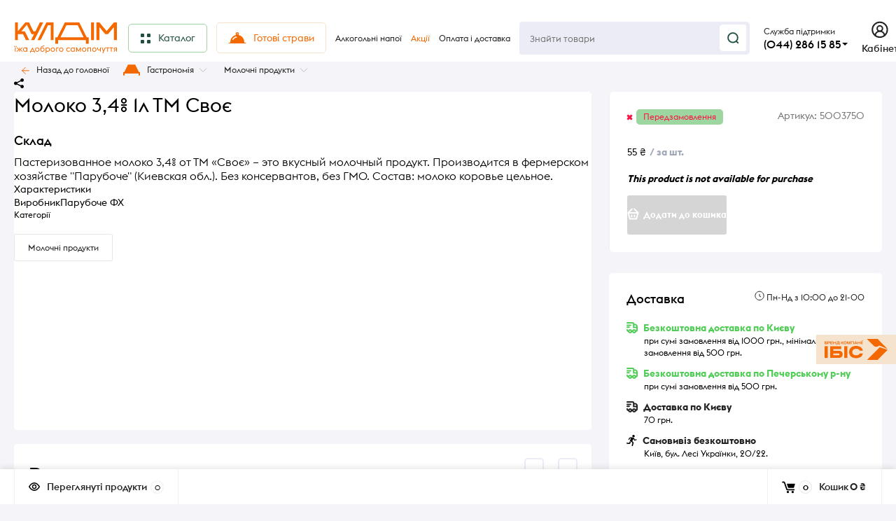

--- FILE ---
content_type: text/html; charset=utf-8
request_url: https://kuldim.com/product/moloko-3-4-tm-svoye-5003750/
body_size: 44941
content:
<!DOCTYPE html><html class="roboto" lang="uk"><head><meta charset="utf-8"><title>Молоко 3,4% 1л ТМ Своє — купити у Києві з доставкою | kuldim.com</title><meta content="designmyshop.ru" name="author"><meta name="keywords" content="Молоко 3,4% 1л ТМ Своє, Молочні продукти" /><meta name="description" content="Молоко 3,4% 1л ТМ Своє від 55 ₴ ⏩ замовити в інтернет-магазині kuldim.com ✔️ Краща ціна ✔️ Широкий асортимент ✔️ Доставка по Києву." /><meta content="width=device-width, initial-scale=1" name="viewport"><meta content="ie=edge" http-equiv="x-ua-compatible"><meta name="robots" content="index,follow"><link rel="shortcut icon" href="/favicon.ico"/><link rel="stylesheet" media="screen" href="/wa-data/public/site/themes/kuldim-2023/css/fonts.css?v1.2.2.54"><link rel="stylesheet" media="all" href="/wa-data/public/site/themes/kuldim-2023/css/vendor.css?v1.2.2.54"><link rel="stylesheet" media="screen" href="/wa-content/font/ruble/arial/fontface.css?v2.7.1" /><link rel="stylesheet" media="all" href="/wa-data/public/site/themes/kuldim-2023/css/main.css?v1.2.2.54"><link href="/wa-apps/shop/plugins/autobadge/css/frontend.min.css?1.7.7" rel="stylesheet">
<link href="https://kuldim.com/predzakazCSS/" rel="stylesheet">
<!--[if lt IE 9]><script src="http://cdnjs.cloudflare.com/ajax/libs/html5shiv/3.7.2/html5shiv.min.js"></script><![endif]--><!--[if lt IE 10 ]><p class="chromeframe" style="background-color:yellow;">Вы используете <strong>устаревший</strong> браузер. Пожалуйста <a href="http://browsehappy.com/?locale=ru" style="color: red; font-weight: bold;">Скачайте новый браузер абсолютно бесплатно</a> или <a href="http://www.google.com/chromeframe/?redirect=true">активируй Google Chrome Frame</a>чтобы пользоваться всеми возможностями сайта.</p><![endif]--><!-- Custom Browsers Color Start --><!-- Chrome, Firefox OS and Opera --><meta name="theme-color" content="#fff"><!-- Windows Phone --><meta name="msapplication-navbutton-color" content="#fff"><!-- iOS Safari --><meta name="apple-mobile-web-app-status-bar-style" content="#fff"><!-- Custom Browsers Color End --><script src="/wa-content/js/jquery/jquery-1.11.1.min.js?v2.7.1"></script><script src="/wa-apps/shop/plugins/autobadge/js/jquerycountdowntimer/jquery.countdownTimer.min.js?1.7.7"></script>
<script src="/wa-apps/shop/plugins/autobadge/js/frontend.min.js?1.7.7"></script>
<script src="https://kuldim.com/predzakazJsScript/"></script>
<script src="/wa-apps/shop/plugins/predzakaz/js/predzakaz.js?1.0.6"></script>
<link href="/wa-data/public/shop/themes/kuldim-2023/css/shop.css?v1.2.2.54" rel="stylesheet"><!-- plugin hook: 'frontend_head' --><script src="/wa-apps/shop/plugins/kmgtm/js/kmgtm.min.js?v1.6.2.0" type="application/javascript" data-script-exception="1"></script>
<script data-script-exception="1">
(function(){
    Kmgtm.init({"settings":{"use_gtm":"1","gtm_id":"GTM-KKJC7VJ","gtm_manual":"1","add_datalayer":"1","datalayer_name":"dataLayer","gtm_ee":"1","gtm_type":"1","gtm_logged":"1","gtm_userid":"1","gtm_usergroup":"1","gtm_ecom_data":"1","ua_id":"UA-53020635-1","ua_additional_code_before":"","ua_additional_code":"","ua_ee":"1","ua_dynamic_remarketing_indexes":{"ecomm_prodid":"1","ecomm_pagetype":"2","ecomm_totalvalue":"3"},"crossselling_count":"12","upselling_count":"12","refund_button_ids":"refund, refunded, deleted, delete","quicklook":"","productclick":"[data-kmgtm=\"product-click\"], #product-list .product-list li a, .related .product-list li a, .product-list li a","product":"[data-kmgtm=\"product\"], #product-list .product-list li, .related .product-list li, .product-list li","categoryname":"[data-kmgtm=\"category-name\"], .category-name","all_categories":"1","brand":"proizvoditel","revenue":{"products":"1","shipping":"1"},"affiliate":"","vk_price_id":"","currency_code":"UAH","default_ua_exist":"UA-53020635-1"},"url":"\/kmgtm\/changepurchase","url_order":"\/kmgtm\/getpurchase"});
})();
</script><script data-script-exception="1">
window.dataLayer = window.dataLayer || [];
Kmgtm.GTM.pushData({"ecomm_category":"Молочні продукти"});Kmgtm.GTM.pushData({"ecomm_prodid": 6162});Kmgtm.GTM.pushData({"ecomm_totalvalue": 55});
Kmgtm.GTM.addProductImpressions([{"id":"3068","kmid":"3068","name":"Вафлі Kinder Maxi King з молочно-карамельною начинкою 35г","variant":"3068 - 0061399","price":55,"category":"Печиво та вафлі","brand":"Ferrero","list":"upselling","position":1},{"id":"3229","kmid":"3229","name":"Горошок зелений Хайнц 400г ж\/б","variant":"3229 - 0074732","price":55,"category":"Консервація|Акції","brand":"Heinz","list":"upselling","position":2},{"id":"3881","kmid":"3881","name":"Спеції Кориця мелена Kotanyi 25г","variant":"3881 - 0093463","price":55,"category":"Приправи","brand":"Kotanyi","list":"upselling","position":3},{"id":"5010","kmid":"5010","name":"Хліб Оксамитовий половина нарізка 350г","variant":"5010 - 0098450","price":55,"category":"Хліб та випічка","brand":"Київхліб","list":"upselling","position":4},{"id":"5159","kmid":"5159","name":"Напій кисломолочний Organic Milk Айран 1% 470г","variant":"5159 - 0099375","price":55,"category":"Здорове харчування","brand":"Organic Milk","list":"upselling","position":5},{"id":"115386","kmid":"115386","name":"Десертний крем Elle-Vire з ваніллю 100 г","variant":"109004 - 1000703","price":55,"category":"Йогурти та десерти","brand":"Elle-Vire","list":"upselling","position":6},{"id":"115480","kmid":"115480","name":"Крем-десерт 2.8% Caramel Elle&amp;Vire 100г","variant":"109098 - 1000801","price":55,"category":"Йогурти та десерти","brand":"Elle-Vire","list":"upselling","position":7}]);
Kmgtm.GTM.eventSend({}, 'impression');Kmgtm.GTM.addProductImpressions([{"id":"115987","kmid":"115987","name":"Приправа Santa Maria - Spices for Fish with Lemon до риби 23 г","variant":"109605 - 1001310","price":55,"category":"Приправи","brand":"Santa Maria","list":"upselling","position":8},{"id":"116529","kmid":"116529","name":"Вода San Bendetto газована 1,5л","variant":"110147 - 0029571","price":55,"category":"Мінеральна вода","brand":"San Benedetto","list":"upselling","position":9},{"id":"117679","kmid":"117679","name":"Тістечко Макарон Бейліс","variant":"111297 - 1002204","price":55,"category":"Печиво та макаруни","brand":"КУЛДІМ","list":"upselling","position":10},{"id":"118220","kmid":"118220","name":"Горох колотий Зерновита 1кг","variant":"111838 - 1002738","price":55,"category":"Крупи","brand":"Зерновита","list":"upselling","position":11},{"id":"118494","kmid":"118494","name":"Сухарі Київхліб Київські з журавлиною 180г","variant":"112112 - 1003012","price":55,"category":"Пряники, сушіння, соломка","brand":"Київхліб","list":"upselling","position":12}]);
Kmgtm.GTM.eventSend({}, 'impression');
Kmgtm.GTM.productView({"id":"6162","kmid":"6162","name":"Молоко 3,4% 1л ТМ Своє","variant":"6162 - 5003750","price":55,"category":"Молочні продукти","brand":"Парубоче ФХ"});
Kmgtm.GTM.eventSend({}, 'productView');

Kmgtm.GTM.pushData({"page_category":"product"});
Kmgtm.GTM.pushData({"ecomm_pagetype":"product"});
Kmgtm.GTM.pushData({"kmgtm.currency":"UAH"});
Kmgtm.GTM.pushData( {'event': 'kmgtm.GTM'} );
</script>

<script data-script-exception="1">
Kmgtm.GA.addProductImpressions([{"id":"3068","kmid":"3068","name":"Вафлі Kinder Maxi King з молочно-карамельною начинкою 35г","variant":"3068 - 0061399","price":55,"category":"Печиво та вафлі","brand":"Ferrero","list":"upselling","position":1},{"id":"3229","kmid":"3229","name":"Горошок зелений Хайнц 400г ж\/б","variant":"3229 - 0074732","price":55,"category":"Консервація|Акції","brand":"Heinz","list":"upselling","position":2},{"id":"3881","kmid":"3881","name":"Спеції Кориця мелена Kotanyi 25г","variant":"3881 - 0093463","price":55,"category":"Приправи","brand":"Kotanyi","list":"upselling","position":3},{"id":"5010","kmid":"5010","name":"Хліб Оксамитовий половина нарізка 350г","variant":"5010 - 0098450","price":55,"category":"Хліб та випічка","brand":"Київхліб","list":"upselling","position":4},{"id":"5159","kmid":"5159","name":"Напій кисломолочний Organic Milk Айран 1% 470г","variant":"5159 - 0099375","price":55,"category":"Здорове харчування","brand":"Organic Milk","list":"upselling","position":5},{"id":"115386","kmid":"115386","name":"Десертний крем Elle-Vire з ваніллю 100 г","variant":"109004 - 1000703","price":55,"category":"Йогурти та десерти","brand":"Elle-Vire","list":"upselling","position":6},{"id":"115480","kmid":"115480","name":"Крем-десерт 2.8% Caramel Elle&amp;Vire 100г","variant":"109098 - 1000801","price":55,"category":"Йогурти та десерти","brand":"Elle-Vire","list":"upselling","position":7},{"id":"115987","kmid":"115987","name":"Приправа Santa Maria - Spices for Fish with Lemon до риби 23 г","variant":"109605 - 1001310","price":55,"category":"Приправи","brand":"Santa Maria","list":"upselling","position":8},{"id":"116529","kmid":"116529","name":"Вода San Bendetto газована 1,5л","variant":"110147 - 0029571","price":55,"category":"Мінеральна вода","brand":"San Benedetto","list":"upselling","position":9},{"id":"117679","kmid":"117679","name":"Тістечко Макарон Бейліс","variant":"111297 - 1002204","price":55,"category":"Печиво та макаруни","brand":"КУЛДІМ","list":"upselling","position":10},{"id":"118220","kmid":"118220","name":"Горох колотий Зерновита 1кг","variant":"111838 - 1002738","price":55,"category":"Крупи","brand":"Зерновита","list":"upselling","position":11},{"id":"118494","kmid":"118494","name":"Сухарі Київхліб Київські з журавлиною 180г","variant":"112112 - 1003012","price":55,"category":"Пряники, сушіння, соломка","brand":"Київхліб","list":"upselling","position":12}]);
Kmgtm.GA.productView({"id":"6162","kmid":"6162","name":"Молоко 3,4% 1л ТМ Своє","variant":"6162 - 5003750","price":55,"category":"Молочні продукти","brand":"Парубоче ФХ"});
Kmgtm.GA.ecPlugin();
</script>
<script data-script-exception="1">
Kmgtm.GTM.pushData( {'event': 'kmgtm.FB'} );
</script>
<script data-script-exception="1">
Kmgtm.GTM.pushData( {'event': 'kmgtm.VK'} );
</script><script>(function($){$(function(){$.autobadgeFrontend.init({update:'/autobadge/update/',forceParentVisible:'1',delayLoading:'',delayLoadingAjax:'',forceParentRelative:'1',showLoader:''});});})(jQuery);</script><link rel="stylesheet" media="all" href="/wa-data/public/site/themes/kuldim-2023/css/themecolors/color-1.css?v1.2.2.54"><meta property="og:type" content="website" />
<meta property="og:title" content="Молоко 3,4% 1л ТМ Своє — купити у Києві з доставкою | kuldim.com" />
<meta property="og:image" content="https://kuldim.com/wa-data/public/shop/products/62/61/6162/images/38183/38183.750x0.jpg" />
<meta property="og:url" content="https://kuldim.com/product/moloko-3-4-tm-svoye-5003750/" />
<meta property="product:price:amount" content="55" />
<meta property="product:price:currency" content="UAH" />
<meta property="og:description" content="Молоко 3,4% 1л ТМ Своє від 55 ₴ ⏩ замовити в інтернет-магазині kuldim.com ✔️ Краща ціна ✔️ Широкий асортимент ✔️ Доставка по Києву." />
<!-- Google Tag Manager -->
<script>(function(w,d,s,l,i){w[l]=w[l]||[];w[l].push({'gtm.start':
new Date().getTime(),event:'gtm.js'});var f=d.getElementsByTagName(s)[0],
j=d.createElement(s),dl=l!='dataLayer'?'&l='+l:'';j.async=true;j.src=
'https://www.googletagmanager.com/gtm.js?id='+i+dl;f.parentNode.insertBefore(j,f);
})(window,document,'script','dataLayer','GTM-KKJC7VJ');</script>
<!-- End Google Tag Manager -->
<!-- BEGIN PLERDY CODE -->
<script type="text/javascript" defer data-plerdy_code='1'>
    var _protocol="https:"==document.location.protocol?" https://":" http://";
    _site_hash_code = "abd37da2154044f52e860bbb6cfcc329",_suid=38577, plerdyScript=document.createElement("script");
    plerdyScript.setAttribute("defer",""),plerdyScript.dataset.plerdymainscript="plerdymainscript",
    plerdyScript.src="https://a.plerdy.com/public/js/click/main.js?v="+Math.random();
    var plerdymainscript=document.querySelector("[data-plerdymainscript='plerdymainscript']");
    plerdymainscript&&plerdymainscript.parentNode.removeChild(plerdymainscript);
    try{document.head.appendChild(plerdyScript)}catch(t){console.log(t,"unable add script tag")}
</script>
<!-- END PLERDY CODE -->
<!-- Meta Pixel Code --> 
<script> 
!function(f,b,e,v,n,t,s) 
{if(f.fbq)return;n=f.fbq=function(){n.callMethod? 
n.callMethod.apply(n,arguments):n.queue.push(arguments)}; 
if(!f._fbq)f._fbq=n;n.push=n;n.loaded=!0;n.version='2.0'; 
n.queue=[];t=b.createElement(e);t.async=!0; 
t.src=v;s=b.getElementsByTagName(e)[0]; 
s.parentNode.insertBefore(t,s)}(window, document,'script', 
'https://connect.facebook.net/en_US/fbevents.js'); 
fbq('init', '1513060035887887'); 
fbq('track', 'PageView'); 
</script> 
<noscript><img height="1" width="1" style="display:none" 
src="https://www.facebook.com/tr?id=1513060035887887&ev=PageView&noscript=1" 
/></noscript> 
<!-- End Meta Pixel Code -->
<script type="text/javascript">
  window.helpcrunchSettings = {
    organization: 'ibis',
    appId: '92d34653-00d9-4684-80f6-18a5943e422e',
  };
</script>

<!-- Help Crunch -->
<script type="text/javascript">
  window.helpcrunchSettings = {
    organization: 'ibis',
    appId: '92d34653-00d9-4684-80f6-18a5943e422e',
  };
</script>

<script type="text/javascript">
  (function(w,d){var hS=w.helpcrunchSettings;if(!hS||!hS.organization){return;}var widgetSrc='https://embed.helpcrunch.com/sdk.js';w.HelpCrunch=function(){w.HelpCrunch.q.push(arguments)};w.HelpCrunch.q=[];function r(){if (d.querySelector('script[src="' + widgetSrc + '"')) { return; }var s=d.createElement('script');s.async=1;s.type='text/javascript';s.src=widgetSrc;(d.body||d.head).appendChild(s);}if(d.readyState === 'complete'||hS.loadImmediately){r();} else if(w.attachEvent){w.attachEvent('onload',r)}else{w.addEventListener('load',r,false)}})(window, document)
</script><script type="text/javascript">
(function(i,s,o,g,r,a,m){i['GoogleAnalyticsObject']=r;i[r]=i[r]||function(){
(i[r].q=i[r].q||[]).push(arguments)},i[r].l=1*new Date();a=s.createElement(o),
m=s.getElementsByTagName(o)[0];a.async=1;a.src=g;m.parentNode.insertBefore(a,m)
})(window,document,'script','//www.google-analytics.com/analytics.js','ga');
ga('create', 'UA-53020635-1', 'auto');
ga('send', 'pageview');

</script><link rel="stylesheet" media="all" href="/wa-data/public/site/themes/kuldim-2023/css/user.css?v1.2.2.54"></head><body class="boxed" style="background:#F5F4F9 url(/wa-data/public/site/themes/kuldim-2023/img/boxed/no-pattern.png)" data-viewed="6162" data-theme-id="balance"><main id="my-page"><div class="page-preloader"><div class="inner-loader"></div></div><div class="outer-wrapper item-page has-bottom-panel"><div class="boxed-ui-style"></div><header class="site-header site-header_mob site-header_2"><div class="site-header__main"><div class="site-header__main-inner"><div class="site-header__hamb-logo"><a class="hamburger" href="#mmenu"><span class="hamburger__inner"></span></a><a class="site-header__logo" href="/"><!--					<img src="/wa-data/public/site/themes/kuldim-2023/?v1.2.2.54" alt="КУЛДІМ">--><a class="logo" href="/"><img alt="КУЛДІМ" src="/wa-data/public/site/themes/kuldim-2023/img/logo.svg" width="97"></a></a></div><!-- hide standart auth block --><div class="site-header__actions" style="display: none"><div class="site-actions site-actions_mob"><div class="site-actions__btn site-actions__btn_search"><a class="action-btn inline-popup-search" href="#search-popup"><span class="action-btn__inner"><svg class="icon" height="22" width="22"><use xlink:href="#icon-search"></use></svg><span class="action-btn__text">Пошук</span></span></a><div class="b-popup b-popup_search mfp-hide mfp-with-anim" id="search-popup"><div class="b-popup__inner"><div class="site-search"><div class="site-search__title">Пошук</div><form class="search__form-autocomplete search__form-shop" action="/search/" data-images="1" data-limit="6"><div class="site-search__inner"><div class="site-search__input-wrapper"><input class="site-search__input site-search__input_merged" type="search" name="query" autocomplete="off" placeholder="Знайти товари" value="" /><div class="site-search__loader"></div></div><button class="site-search__btn"><svg class="icon cent-icon" height="16" width="16"><use xlink:href="#icon-search"></use></svg><span class="site-search__btn-text">Пошук</span></button></div></form><div class="autocomplete-suggestions"><div class="autocomplete-suggestion autocomplete-suggestion-showall"><a class="btn btn_default btn_sec-9 view-all"data-href="/search/?*"href="/search/"><span>Show all results</span><div class="hover-anim"></div></a></div></div></div></div></div></div><div class="site-actions__btn site-actions__btn_user"><a class="action-btn"href="/my/"><span class="action-btn__inner"><svg class="icon" height="22" width="19"><use xlink:href="#icon-user"></use></svg><span class="action-btn__text">Personal area</span></span></a></div><div class="site-actions__btn site-actions__btn_cart"><a class="action-btn js-minicart is-empty"href="/cart/"><div class="action-btn__inner"><svg class="icon" height="20" width="24"><use xlink:href="#icon-cart"></use></svg><div class="action-btn__qty js-minicart-count">0</div></div></a></div></div></div><!-- hide standart auth block --><!-- infobox on click wfc --><div class="dropdown"><div class="dropbtn" onclick="myFunction()" style="text-align: left"><div class="callback-info__above_main-num-text">Служба підтримки</br><div class="callback-info__main-num-text has-down-arrow">(044) 286 15 85</div></div><div class="dropdown-content" id="myDropdown"><!-- content block --><span class="callback-info__above_main-num-text_mob">Служба підтримки</span><br><div class="mobile-drop__tel"><a href="tel:0442861585"class="mobile-drop__tel">(044) 286 15 85</a></div><div class="mobile-drop__tel"><a class="mobile-drop__tel" href="tel:+380986064000">(098) 606 4000</a></div><div class="mobile-drop__tel"><a class="mobile-drop__tel" href="tel:+380636064000">(063) 606 4000</a></div><div class="mobile-drop__gray">Дзвінки тарифікуються згідно<br> умов мобільного оператора</div><div class="mobile-drop__zag">Режим роботи</div><div class="mobile-drop__orange"><svg fill="none" height="10" viewBox="0 0 10 10" width="10"xmlns="http://www.w3.org/2000/svg"><path d="M6.41536 0.700861L2.82602 5.13316C2.71912 5.26516 2.81307 5.46212 2.98292 5.46212H3.94616C4.07867 5.46212 4.17525 5.58759 4.14134 5.71568L3.24009 9.12039C3.18431 9.33112 3.45587 9.46846 3.59255 9.29865L7.17445 4.84842C7.28077 4.71632 7.18674 4.51992 7.01717 4.51992H6.08457C5.9525 4.51992 5.85599 4.3952 5.88913 4.26736L6.7677 0.878592C6.82218 0.668453 6.55198 0.532155 6.41536 0.700861Z"stroke="#F46800"/></svg>Замовленя приймаються <br>цілодобово</div><div class="mobile-drop__zag">Доставка</div><div class="mobile-drop__zag"><svg fill="none" height="11" viewBox="0 0 10 11" width="10"xmlns="http://www.w3.org/2000/svg"><path d="M5 0.865479C2.58767 0.865479 0.625 2.82815 0.625 5.24048C0.625 7.65281 2.58767 9.61548 5 9.61548C7.41233 9.61548 9.375 7.65281 9.375 5.24048C9.375 2.82815 7.41233 0.865479 5 0.865479Z"stroke="#222222"/><path d="M6.25 6.28738L5 5.63348V3.78738" stroke="#222222" stroke-linecap="round"stroke-linejoin="round"/></svg>Пн-Нд з 10:00 до 21:00</div><!-- end content block --></div></div></div><script>/* When the user clicks on the button,toggle between hiding and showing the dropdown content */function myFunction() {document.getElementById("myDropdown").classList.toggle("show");}// Close the dropdown if the user clicks outside of itwindow.onclick = function (event) {if (!event.target.matches('.dropbtn')) {var dropdowns = document.getElementsByClassName("dropdown-content");var i;for (i = 0; i < dropdowns.length; i++) {var openDropdown = dropdowns[i];if (openDropdown.classList.contains('show')) {openDropdown.classList.remove('show');}}}}</script><!-- end infobox on click wfc --></div></div><div class="mob-search"><form action="/search/" data-images="1"data-limit="6"><input autocomplete="off" name="query" placeholder="Знайти товари" type="search"value=""><input type="submit"></form></div><nav class="mobile-nav" id="mmenu"><ul class="mobile-nav__list"><li class="mobile-nav__item mobile-nav__item_catalog mobile-nav__item_main"style="border-radius: var(--5, 5px);background: #F5E3CE; margin: 10px;"><span class="mobile-nav__btn"><svg fill="none" height="16" viewBox="0 0 16 16" width="16" xmlns="http://www.w3.org/2000/svg"><rect height="5" rx="1" stroke="#F46800" stroke-width="2" width="5" x="1" y="1"/><rect height="5" rx="1" stroke="#F46800" stroke-width="2" width="5" x="1" y="10"/><rect height="5" rx="1" stroke="#F46800" stroke-width="2" width="5" x="10" y="1"/><rect height="5" rx="1" stroke="#F46800" stroke-width="2" width="5" x="10" y="10"/></svg><span class="mobile-nav__text_orange">Каталог товарів</span></span><ul class="mobile-nav__list"><!-- start search --><li class="mobile-nav__item mobile-nav__item_main mobile-nav__item_search"><div class="mobile-nav-search"><form action="/search/" data-images="1" data-limit="6"><input type="search" name="query" autocomplete="on" placeholder="Знайти товари" value=""><button type="submit"><svg class="icon" width="15" height="15"><use xlink:href="#icon-search"></use></svg></button></form></div></li><!-- end search --><li class="mobile-nav__item"><a class="mobile-nav__btn" href="/category/available-dishes/"><!-- first level here --><span class="mobile-nav__text" style="color:#F46800">Готові страви</span></a></li><li class="mobile-nav__item"><span class="mobile-nav__btn"><!-- off category icons --><!-- end off category icons --><span class="mobile-nav__text">Кулінарія</span></span><ul class="mobile-nav__list mobile-nav__list_next"><li class="mobile-nav__item"><a class="mobile-nav__btn" style="color:#F46800" href="/category/cooking/">Переглянути усі продукти</a></li><li class="mobile-nav__item" style="margin-left: 20px"><a class="mobile-nav__btn" href="/category/meat-dishes/"><span class="mobile-nav__text">Страви з м'яса</span></a></li><li class="mobile-nav__item" style="margin-left: 20px"><a class="mobile-nav__btn" href="/category/poultry-dishes/"><span class="mobile-nav__text">Страви з птиці</span></a></li><li class="mobile-nav__item" style="margin-left: 20px"><a class="mobile-nav__btn" href="/category/fish-dishes/"><span class="mobile-nav__text">Страви з риби</span></a></li><li class="mobile-nav__item" style="margin-left: 20px"><a class="mobile-nav__btn" href="/category/vegetable-dishes/"><span class="mobile-nav__text">Страви з овочів</span></a></li><li class="mobile-nav__item" style="margin-left: 20px"><a class="mobile-nav__btn" href="/category/dumplings-dumplings/"><span class="mobile-nav__text">Вареники та галушки</span></a></li><li class="mobile-nav__item" style="margin-left: 20px"><a class="mobile-nav__btn" href="/category/first-meal/"><span class="mobile-nav__text">Перші страви</span></a></li><li class="mobile-nav__item" style="margin-left: 20px"><a class="mobile-nav__btn" href="/category/pies/"><span class="mobile-nav__text">Пиріжки</span></a></li><li class="mobile-nav__item" style="margin-left: 20px"><a class="mobile-nav__btn" href="/category/salads/"><span class="mobile-nav__text">Салати</span></a></li><li class="mobile-nav__item" style="margin-left: 20px"><a class="mobile-nav__btn" href="/category/garnish/"><span class="mobile-nav__text">Гарніри</span></a></li><li class="mobile-nav__item" style="margin-left: 20px"><a class="mobile-nav__btn" href="/category/cold-snacks/"><span class="mobile-nav__text">Закуски</span></a></li><li class="mobile-nav__item" style="margin-left: 20px"><a class="mobile-nav__btn" href="/category/pancakes-and-fritters/"><span class="mobile-nav__text">Млинці та оладки</span></a></li><li class="mobile-nav__item" style="margin-left: 20px"><a class="mobile-nav__btn" href="/category/casseroles-and-cheese-cakes/"><span class="mobile-nav__text">Запіканки та сирники</span></a></li><li class="mobile-nav__item" style="margin-left: 20px"><a class="mobile-nav__btn" href="/category/own-drinks/"><span class="mobile-nav__text">Напої власного виробництва</span></a></li></ul></li><li class="mobile-nav__item"><span class="mobile-nav__btn"><!-- off category icons --><!-- end off category icons --><span class="mobile-nav__text">Десерти</span></span><ul class="mobile-nav__list mobile-nav__list_next"><li class="mobile-nav__item"><a class="mobile-nav__btn" style="color:#F46800" href="/category/desserts/">Переглянути усі продукти</a></li><li class="mobile-nav__item" style="margin-left: 20px"><a class="mobile-nav__btn" href="/category/cookies-and-macaroons/"><span class="mobile-nav__text">Печиво та макаруни</span></a></li><li class="mobile-nav__item" style="margin-left: 20px"><a class="mobile-nav__btn" href="/category/pies-and-strudels/"><span class="mobile-nav__text">Пироги та штруделі</span></a></li><li class="mobile-nav__item" style="margin-left: 20px"><a class="mobile-nav__btn" href="/category/cakes-and-muffins/"><span class="mobile-nav__text">Тістечка та мафіни</span></a></li><li class="mobile-nav__item" style="margin-left: 20px"><a class="mobile-nav__btn" href="/category/cakes/"><span class="mobile-nav__text">Торти</span></a></li></ul></li><li class="mobile-nav__item"><span class="mobile-nav__btn"><!-- off category icons --><!-- end off category icons --><span class="mobile-nav__text">Гастрономія</span></span><ul class="mobile-nav__list mobile-nav__list_next"><li class="mobile-nav__item"><a class="mobile-nav__btn" style="color:#F46800" href="/category/gastronomy/">Переглянути усі продукти</a></li><li class="mobile-nav__item" style="margin-left: 20px"><a class="mobile-nav__btn" href="/category/bread-and-baked-goods/"><span class="mobile-nav__text">Хліб та випічка</span></a></li><li class="mobile-nav__item" style="margin-left: 20px"><a class="mobile-nav__btn" href="/category/sausages-and-sausages/"><span class="mobile-nav__text">Ковбаси та сосиски</span></a></li><li class="mobile-nav__item" style="margin-left: 20px"><a class="mobile-nav__btn" href="/category/milk-products/"><span class="mobile-nav__text">Молочні продукти</span></a></li><li class="mobile-nav__item" style="margin-left: 20px"><a class="mobile-nav__btn" href="/category/seafood/"><span class="mobile-nav__text">Морепродукти</span></a></li><li class="mobile-nav__item" style="margin-left: 20px"><a class="mobile-nav__btn" href="/category/meat-delicacies-and-smoked/"><span class="mobile-nav__text">М'ясні делікатеси та копчення</span></a></li><li class="mobile-nav__item" style="margin-left: 20px"><a class="mobile-nav__btn" href="/category/cheeses/"><span class="mobile-nav__text">Сири</span></a></li><li class="mobile-nav__item" style="margin-left: 20px"><a class="mobile-nav__btn" href="/category/fish-delicacies/"><span class="mobile-nav__text">Рибні делікатеси</span></a></li><li class="mobile-nav__item" style="margin-left: 20px"><a class="mobile-nav__btn" href="/category/yoghurts-and-desserts/"><span class="mobile-nav__text">Йогурти та десерти</span></a></li><li class="mobile-nav__item" style="margin-left: 20px"><a class="mobile-nav__btn" href="/category/eggs/"><span class="mobile-nav__text">Яйця</span></a></li></ul></li><li class="mobile-nav__item"><span class="mobile-nav__btn"><!-- off category icons --><!-- end off category icons --><span class="mobile-nav__text">Бакалія</span></span><ul class="mobile-nav__list mobile-nav__list_next"><li class="mobile-nav__item"><a class="mobile-nav__btn" style="color:#F46800" href="/category/grocery/">Переглянути усі продукти</a></li><li class="mobile-nav__item" style="margin-left: 20px"><a class="mobile-nav__btn" href="/category/canned/"><span class="mobile-nav__text">Консервація</span></a></li><li class="mobile-nav__item" style="margin-left: 20px"><a class="mobile-nav__btn" href="/category/cereals/"><span class="mobile-nav__text">Крупи</span></a></li><li class="mobile-nav__item" style="margin-left: 20px"><a class="mobile-nav__btn" href="/category/pasta/"><span class="mobile-nav__text">Макаронні вироби</span></a></li><li class="mobile-nav__item" style="margin-left: 20px"><a class="mobile-nav__btn" href="/category/butter/"><span class="mobile-nav__text">Олія</span></a></li><li class="mobile-nav__item" style="margin-left: 20px"><a class="mobile-nav__btn" href="/category/baking/"><span class="mobile-nav__text">Для випічки</span></a></li><li class="mobile-nav__item" style="margin-left: 20px"><a class="mobile-nav__btn" href="/category/nut-dried-fruits-and-seeds/"><span class="mobile-nav__text">Горіх, сухофрукти та насіння</span></a></li><li class="mobile-nav__item" style="margin-left: 20px"><a class="mobile-nav__btn" href="/category/condiments/"><span class="mobile-nav__text">Приправи</span></a></li><li class="mobile-nav__item" style="margin-left: 20px"><a class="mobile-nav__btn" href="/category/fast-food-products/"><span class="mobile-nav__text">Продукція швидкого приготування</span></a></li><li class="mobile-nav__item" style="margin-left: 20px"><a class="mobile-nav__btn" href="/category/snacks/"><span class="mobile-nav__text">Снеки</span></a></li></ul></li><li class="mobile-nav__item"><span class="mobile-nav__btn"><!-- off category icons --><!-- end off category icons --><span class="mobile-nav__text">Заморожені продукти</span></span><ul class="mobile-nav__list mobile-nav__list_next"><li class="mobile-nav__item"><a class="mobile-nav__btn" style="color:#F46800" href="/category/frozen-food/">Переглянути усі продукти</a></li><li class="mobile-nav__item" style="margin-left: 20px"><a class="mobile-nav__btn" href="/category/packaged-frozen-fruits-and-berries/"><span class="mobile-nav__text">Фрукти, ягоди фасовані заморожені</span></a></li><li class="mobile-nav__item" style="margin-left: 20px"><a class="mobile-nav__btn" href="/category/vegetables-frozen-fruits-dough/"><span class="mobile-nav__text">Овочі заморожені, тісто</span></a></li><li class="mobile-nav__item" style="margin-left: 20px"><a class="mobile-nav__btn" href="/category/frozen-semi-finished-products-of-own-production/"><span class="mobile-nav__text">Напівфабрикати власного виробництва</span></a></li><li class="mobile-nav__item" style="margin-left: 20px"><a class="mobile-nav__btn" href="/category/frozen-fish-products/"><span class="mobile-nav__text">Морепродукти заморожені та інше</span></a></li></ul></li><li class="mobile-nav__item"><span class="mobile-nav__btn"><!-- off category icons --><!-- end off category icons --><span class="mobile-nav__text">Овочі та фрукти</span></span><ul class="mobile-nav__list mobile-nav__list_next"><li class="mobile-nav__item"><a class="mobile-nav__btn" style="color:#F46800" href="/category/vegetables-and-fruits/">Переглянути усі продукти</a></li><li class="mobile-nav__item" style="margin-left: 20px"><a class="mobile-nav__btn" href="/category/vegetables/"><span class="mobile-nav__text">Овочі</span></a></li><li class="mobile-nav__item" style="margin-left: 20px"><a class="mobile-nav__btn" href="/category/greens/"><span class="mobile-nav__text">Зелень</span></a></li><li class="mobile-nav__item" style="margin-left: 20px"><a class="mobile-nav__btn" href="/category/fruits/"><span class="mobile-nav__text">Фрукти</span></a></li><li class="mobile-nav__item" style="margin-left: 20px"><a class="mobile-nav__btn" href="/category/berries/"><span class="mobile-nav__text">Ягоди</span></a></li><li class="mobile-nav__item" style="margin-left: 20px"><a class="mobile-nav__btn" href="/category/mushrooms/"><span class="mobile-nav__text">Гриби</span></a></li></ul></li><li class="mobile-nav__item"><span class="mobile-nav__btn"><!-- off category icons --><!-- end off category icons --><span class="mobile-nav__text">Солодощі</span></span><ul class="mobile-nav__list mobile-nav__list_next"><li class="mobile-nav__item"><a class="mobile-nav__btn" style="color:#F46800" href="/category/sweets/">Переглянути усі продукти</a></li><li class="mobile-nav__item" style="margin-left: 20px"><a class="mobile-nav__btn" href="/category/bars/"><span class="mobile-nav__text">Батончики</span></a></li><li class="mobile-nav__item" style="margin-left: 20px"><a class="mobile-nav__btn" href="/category/chocolate/"><span class="mobile-nav__text">Шоколад</span></a></li><li class="mobile-nav__item" style="margin-left: 20px"><a class="mobile-nav__btn" href="/category/candy/"><span class="mobile-nav__text">Цукерки</span></a></li><li class="mobile-nav__item" style="margin-left: 20px"><a class="mobile-nav__btn" href="/category/marshmallow-marmalade/"><span class="mobile-nav__text">Зефір, мармелад</span></a></li><li class="mobile-nav__item" style="margin-left: 20px"><a class="mobile-nav__btn" href="/category/croissants/"><span class="mobile-nav__text">Круасани</span></a></li><li class="mobile-nav__item" style="margin-left: 20px"><a class="mobile-nav__btn" href="/category/corn-sticks-and-stuff/"><span class="mobile-nav__text">Кукурудзяні палички та інше</span></a></li><li class="mobile-nav__item" style="margin-left: 20px"><a class="mobile-nav__btn" href="/category/ice-cream/"><span class="mobile-nav__text">Морозиво</span></a></li><li class="mobile-nav__item" style="margin-left: 20px"><a class="mobile-nav__btn" href="/category/cookies-and-waffles/"><span class="mobile-nav__text">Печиво та вафлі</span></a></li><li class="mobile-nav__item" style="margin-left: 20px"><a class="mobile-nav__btn" href="/category/eastern-sweets/"><span class="mobile-nav__text">Східні солодощі</span></a></li><li class="mobile-nav__item" style="margin-left: 20px"><a class="mobile-nav__btn" href="/category/festive-confectionery/"><span class="mobile-nav__text">Святкова кондитерська продукція</span></a></li><li class="mobile-nav__item" style="margin-left: 20px"><a class="mobile-nav__btn" href="/category/gingerbread-drying-straws/"><span class="mobile-nav__text">Пряники, сушіння, соломка</span></a></li><li class="mobile-nav__item" style="margin-left: 20px"><a class="mobile-nav__btn" href="/category/chewing-gum/"><span class="mobile-nav__text">Жувальна гумка</span></a></li></ul></li><li class="mobile-nav__item"><a class="mobile-nav__btn" href="/category/healthy-eating/"><!-- first level here --><span class="mobile-nav__text" style="color:#F46800">Здорове харчування</span></a></li><li class="mobile-nav__item"><span class="mobile-nav__btn"><!-- off category icons --><!-- end off category icons --><span class="mobile-nav__text">Алкогольні напої</span></span><ul class="mobile-nav__list mobile-nav__list_next"><li class="mobile-nav__item"><a class="mobile-nav__btn" style="color:#F46800" href="/category/alcoholic-drinks/">Переглянути усі продукти</a></li><li class="mobile-nav__item" style="margin-left: 20px"><a class="mobile-nav__btn" href="/category/spirits/"><span class="mobile-nav__text">Міцний алкоголь</span></a></li><li class="mobile-nav__item" style="margin-left: 20px"><a class="mobile-nav__btn" href="/category/wine/"><span class="mobile-nav__text">Вино</span></a></li><li class="mobile-nav__item" style="margin-left: 20px"><a class="mobile-nav__btn" href="/category/champagne-and-sparkling/"><span class="mobile-nav__text">Шампанське та ігристе</span></a></li><li class="mobile-nav__item" style="margin-left: 20px"><a class="mobile-nav__btn" href="/category/liqueurs-and-aperitifs/"><span class="mobile-nav__text">Лікери та аперитиви</span></a></li><li class="mobile-nav__item" style="margin-left: 20px"><a class="mobile-nav__btn" href="/category/beer/"><span class="mobile-nav__text">Пиво</span></a></li><li class="mobile-nav__item" style="margin-left: 20px"><a class="mobile-nav__btn" href="/category/low-alcohol-drinks/"><span class="mobile-nav__text">Слабоалкогольні напої</span></a></li></ul></li><li class="mobile-nav__item"><span class="mobile-nav__btn"><!-- off category icons --><!-- end off category icons --><span class="mobile-nav__text">Безалкогольні напої</span></span><ul class="mobile-nav__list mobile-nav__list_next"><li class="mobile-nav__item"><a class="mobile-nav__btn" style="color:#F46800" href="/category/soft-drinks/">Переглянути усі продукти</a></li><li class="mobile-nav__item" style="margin-left: 20px"><a class="mobile-nav__btn" href="/category/mineral-water/"><span class="mobile-nav__text">Мінеральна вода</span></a></li><li class="mobile-nav__item" style="margin-left: 20px"><a class="mobile-nav__btn" href="/category/sweet-drinks-and-lemonades/"><span class="mobile-nav__text">Солодкі напої та лимонади</span></a></li><li class="mobile-nav__item" style="margin-left: 20px"><a class="mobile-nav__btn" href="/category/juices-and-nectars/"><span class="mobile-nav__text">Соки та нектари</span></a></li><li class="mobile-nav__item" style="margin-left: 20px"><a class="mobile-nav__btn" href="/category/energy/"><span class="mobile-nav__text">Енергетики</span></a></li><li class="mobile-nav__item" style="margin-left: 20px"><a class="mobile-nav__btn" href="/category/nonalcoholic-beer/"><span class="mobile-nav__text">Безалкогольне пиво</span></a></li></ul></li><li class="mobile-nav__item"><span class="mobile-nav__btn"><!-- off category icons --><!-- end off category icons --><span class="mobile-nav__text">Кава та чай</span></span><ul class="mobile-nav__list mobile-nav__list_next"><li class="mobile-nav__item"><a class="mobile-nav__btn" style="color:#F46800" href="/category/coffee-and-tea/">Переглянути усі продукти</a></li><li class="mobile-nav__item" style="margin-left: 20px"><a class="mobile-nav__btn" href="/category/coffee/"><span class="mobile-nav__text">Кава</span></a></li><li class="mobile-nav__item" style="margin-left: 20px"><a class="mobile-nav__btn" href="/category/tea/"><span class="mobile-nav__text">Чай</span></a></li></ul></li><li class="mobile-nav__item"><a class="mobile-nav__btn" href="/category/stock/"><!-- first level here --><span class="mobile-nav__text" style="color:#F46800">Акції</span></a></li></ul></li><!-- cabinet --><li class="mobile-nav__item mobile-nav__item_main profile" style="border-radius: var(--5, 5px);border: 1px solid #F5E3CE; margin: 10px;"><span class="mobile-nav__btn"><svg fill="none" height="20" viewBox="0 0 20 20" width="20"xmlns="http://www.w3.org/2000/svg"><g id="user"><circle cx="9.92704" cy="9.92701" id="Ellipse 142" r="8.90532" stroke="#F46800"stroke-width="1.4"/><circle cx="9.92703" cy="8.49429" id="Ellipse 143" r="3.18752" stroke="#F46800"stroke-width="1.4"/><path d="M15.5917 17.3464C15.5917 14.218 13.0556 11.6819 9.92719 11.6819C6.79877 11.6819 4.2627 14.218 4.2627 17.3464"id="Ellipse 144"stroke="#F46800" stroke-width="1.4"/></g></svg><span class="mobile-nav__text" style="padding-left: 10px;">Особистий кабінет</span></span><ul class="mobile-nav__list"><li class="mobile-nav__item"><a class="mobile-nav__btn" href="/login/">Авторизуватися</a></li><li class="mobile-nav__item"><a class="mobile-nav__btn" href="/signup/">Реєстрація</a></li></ul></li><!-- end cabinet --><li class="mobile-nav__item mobile-nav__item_main profile"><span class="mobile-nav__btn" style="display: flex;"><div class="mobile-nav__text" style="padding-left: 10px;"><a class="mobile-nav__btn" href="/payment-and-delivery/">Оплата і доставка</a></div><div style="margin-left: auto;padding-right: 20px;"><svg fill="none" height="13" viewBox="0 0 12 13" width="12"xmlns="http://www.w3.org/2000/svg"><path d="M3.9082 1.25L9 6.5L3.9082 11.75" stroke="#A0A7B6" stroke-linecap="round"stroke-width="1.4"/></svg></div></span></li><li class="mobile-nav__item mobile-nav__item_main profile"><span class="mobile-nav__btn" style="display: flex;"><div class="mobile-nav__text" style="padding-left: 10px;"><a class="mobile-nav__btn" href="https://catering.kuldim.com/">Кейтеринг</a></div><div style="margin-left: auto;padding-right: 20px;"><svg fill="none" height="13" viewBox="0 0 12 13" width="12"xmlns="http://www.w3.org/2000/svg"><path d="M3.9082 1.25L9 6.5L3.9082 11.75" stroke="#A0A7B6" stroke-linecap="round"stroke-width="1.4"/></svg></div></span></li><li class="mobile-nav__item mobile-nav__item_main profile"><span class="mobile-nav__btn" style="display: flex;"><div class="mobile-nav__text" style="padding-left: 10px;"><a class="mobile-nav__btn" href="/payment-and-delivery/">Корпоративне харчування</a></div><div style="margin-left: auto;padding-right: 20px;"><svg fill="none" height="13" viewBox="0 0 12 13" width="12"xmlns="http://www.w3.org/2000/svg"><path d="M3.9082 1.25L9 6.5L3.9082 11.75" stroke="#A0A7B6" stroke-linecap="round"stroke-width="1.4"/></svg></div></span></li><li class="mobile-nav__item mobile-nav__item_main profile"><span class="mobile-nav__btn" style="display: flex;"><div class="mobile-nav__text" style="padding-left: 10px;"><a class="mobile-nav__btn" href="/discount/">Програма лояльності</a></div><div style="margin-left: auto;padding-right: 20px;"><svg fill="none" height="13" viewBox="0 0 12 13" width="12"xmlns="http://www.w3.org/2000/svg"><path d="M3.9082 1.25L9 6.5L3.9082 11.75" stroke="#A0A7B6" stroke-linecap="round"stroke-width="1.4"/></svg></div></span></li><li class="mobile-nav__item mobile-nav__item_main profile"><span class="mobile-nav__btn" style="display: flex;"><div class="mobile-nav__text" style="padding-left: 10px;"><a class="mobile-nav__btn" href="/contact/">Контакти</a></div><div style="margin-left: auto;padding-right: 20px;"><svg fill="none" height="13" viewBox="0 0 12 13" width="12"xmlns="http://www.w3.org/2000/svg"><path d="M3.9082 1.25L9 6.5L3.9082 11.75" stroke="#A0A7B6" stroke-linecap="round"stroke-width="1.4"/></svg></div></span></li><div class="mm-listitem__text" style="margin-left:10px"><div class="mobile-nav__item mobile-nav__info" style="padding-top: 20px"> Служба підтримки</div><div class="mobile-nav__tel"><a href="tel:+380442861585" style="color:#222">(044) 286 15 85</a></div><div class="mobile-nav__tel"><a href="tel:+380986064000" style="color:#222">(098) 606 40 00</a></div><div class="mobile-nav__tel"><a href="tel:+380636064000" style="color:#222">(063) 606 40 00</a></div><div style="padding-top: 10px">Дзвінки тарифікуються згідно умов мобільного оператора</div><div class="pay-flex-wfc" style="padding-top: 10px"><div><a href="https://www.facebook.com/kuldom.ua/"> <svg width="56" height="38" viewBox="0 0 56 38" fill="none" xmlns="http://www.w3.org/2000/svg"><path d="M1 5C1 2.79086 2.79086 1 5 1H51C53.2091 1 55 2.79086 55 5V33C55 35.2091 53.2091 37 51 37H5C2.79086 37 1 35.2091 1 33V5Z" fill="white"/><path fill-rule="evenodd" clip-rule="evenodd" d="M23.5 15.9504H25.4286V14.1653C25.4286 13.3703 25.471 12.1033 26.0714 11.3388C26.7005 10.5338 27.4764 10 28.9643 10C31.3911 10 32.5 10.2975 32.5 10.2975L32.0179 13.124C31.5014 12.9505 30.9596 12.8502 30.4107 12.8264C29.6582 12.8264 28.9643 12.9956 28.9643 13.719V15.9504H32.1786V18.6281H28.9643V28H25.4286V18.6281H23.5V15.9504Z" fill="#1D52A1"/><path d="M1 5C1 2.79086 2.79086 1 5 1H51C53.2091 1 55 2.79086 55 5V33C55 35.2091 53.2091 37 51 37H5C2.79086 37 1 35.2091 1 33V5Z" stroke="#ECECF7" stroke-width="2"/></svg></a></div><div><a href="https://instagram.com/kuldimibis/"><svg width="56" height="38" viewBox="0 0 56 38" fill="none" xmlns="http://www.w3.org/2000/svg"><path d="M1 5C1 2.79086 2.79086 1 5 1H51C53.2091 1 55 2.79086 55 5V33C55 35.2091 53.2091 37 51 37H5C2.79086 37 1 35.2091 1 33V5Z" fill="white"/><path fill-rule="evenodd" clip-rule="evenodd" d="M31.8571 28H24.1429C22.7789 28 21.4708 27.4658 20.5063 26.5149C19.5418 25.564 19 24.2743 19 22.9296V15.0704C19 13.7257 19.5418 12.436 20.5063 11.4851C21.4708 10.5342 22.7789 10 24.1429 10H31.8571C33.2211 10 34.5292 10.5342 35.4937 11.4851C36.4582 12.436 37 13.7257 37 15.0704V22.9296C37 23.5954 36.867 24.2548 36.6085 24.8699C36.3501 25.4851 35.9713 26.0441 35.4937 26.5149C35.0161 26.9857 34.4492 27.3592 33.8252 27.614C33.2013 27.8688 32.5325 28 31.8571 28ZM35.3286 14.6901C35.3286 13.8497 34.9899 13.0436 34.3871 12.4493C33.7843 11.855 32.9668 11.5211 32.1143 11.5211H23.7571C22.9047 11.5211 22.0871 11.855 21.4843 12.4493C20.8815 13.0436 20.5429 13.8497 20.5429 14.6901V22.9296C20.5429 23.7701 20.8815 24.5761 21.4843 25.1704C22.0871 25.7647 22.9047 26.0986 23.7571 26.0986H32.1143C32.9668 26.0986 33.7843 25.7647 34.3871 25.1704C34.9899 24.5761 35.3286 23.7701 35.3286 22.9296V14.6901ZM32.7571 15.1972C32.5283 15.1972 32.3046 15.1303 32.1143 15.0049C31.924 14.8796 31.7757 14.7014 31.6881 14.4929C31.6005 14.2845 31.5776 14.0551 31.6222 13.8338C31.6669 13.6125 31.7771 13.4092 31.9389 13.2496C32.1007 13.0901 32.3069 12.9814 32.5314 12.9374C32.7559 12.8934 32.9885 12.916 33.2 13.0023C33.4114 13.0887 33.5921 13.2349 33.7193 13.4225C33.8464 13.6101 33.9143 13.8307 33.9143 14.0563C33.9143 14.3589 33.7924 14.6491 33.5754 14.863C33.3584 15.077 33.064 15.1972 32.7571 15.1972ZM27.9357 23.5634C27.0076 23.5634 26.1002 23.292 25.3285 22.7836C24.5568 22.2752 23.9553 21.5526 23.6001 20.7072C23.2449 19.8618 23.1519 18.9315 23.333 18.034C23.5141 17.1365 23.961 16.3121 24.6174 15.665C25.2737 15.0179 26.1099 14.5773 27.0202 14.3988C27.9305 14.2202 28.8741 14.3119 29.7316 14.6621C30.5891 15.0122 31.322 15.6053 31.8377 16.3661C32.3533 17.127 32.6286 18.0215 32.6286 18.9366C32.6286 20.1637 32.1342 21.3405 31.2541 22.2082C30.374 23.0759 29.1803 23.5634 27.9357 23.5634ZM27.9357 15.9577C27.3381 15.9577 26.754 16.1325 26.2571 16.4598C25.7602 16.7871 25.373 17.2523 25.1443 17.7967C24.9156 18.341 24.8558 18.9399 24.9723 19.5178C25.0889 20.0956 25.3767 20.6264 25.7992 21.043C26.2218 21.4596 26.7602 21.7433 27.3463 21.8583C27.9324 21.9732 28.5399 21.9142 29.092 21.6887C29.6441 21.4633 30.1159 21.0815 30.4479 20.5916C30.7799 20.1017 30.9571 19.5258 30.9571 18.9366C30.9571 18.1466 30.6388 17.3889 30.0722 16.8302C29.5056 16.2716 28.737 15.9577 27.9357 15.9577Z" fill="#FF20A7"/><path fill-rule="evenodd" clip-rule="evenodd" d="M31.8571 28H24.1429C22.7789 28 21.4708 27.4658 20.5063 26.5149C19.5418 25.564 19 24.2743 19 22.9296V15.0704C19 13.7257 19.5418 12.436 20.5063 11.4851C21.4708 10.5342 22.7789 10 24.1429 10H31.8571C33.2211 10 34.5292 10.5342 35.4937 11.4851C36.4582 12.436 37 13.7257 37 15.0704V22.9296C37 23.5954 36.867 24.2548 36.6085 24.8699C36.3501 25.4851 35.9713 26.0441 35.4937 26.5149C35.0161 26.9857 34.4492 27.3592 33.8252 27.614C33.2013 27.8688 32.5325 28 31.8571 28ZM35.3286 14.6901C35.3286 13.8497 34.9899 13.0436 34.3871 12.4493C33.7843 11.855 32.9668 11.5211 32.1143 11.5211H23.7571C22.9047 11.5211 22.0871 11.855 21.4843 12.4493C20.8815 13.0436 20.5429 13.8497 20.5429 14.6901V22.9296C20.5429 23.7701 20.8815 24.5761 21.4843 25.1704C22.0871 25.7647 22.9047 26.0986 23.7571 26.0986H32.1143C32.9668 26.0986 33.7843 25.7647 34.3871 25.1704C34.9899 24.5761 35.3286 23.7701 35.3286 22.9296V14.6901ZM32.7571 15.1972C32.5283 15.1972 32.3046 15.1303 32.1143 15.0049C31.924 14.8796 31.7757 14.7014 31.6881 14.4929C31.6005 14.2845 31.5776 14.0551 31.6222 13.8338C31.6669 13.6125 31.7771 13.4092 31.9389 13.2496C32.1007 13.0901 32.3069 12.9814 32.5314 12.9374C32.7559 12.8934 32.9885 12.916 33.2 13.0023C33.4114 13.0887 33.5921 13.2349 33.7193 13.4225C33.8464 13.6101 33.9143 13.8307 33.9143 14.0563C33.9143 14.3589 33.7924 14.6491 33.5754 14.863C33.3584 15.077 33.064 15.1972 32.7571 15.1972ZM27.9357 23.5634C27.0076 23.5634 26.1002 23.292 25.3285 22.7836C24.5568 22.2752 23.9553 21.5526 23.6001 20.7072C23.2449 19.8618 23.1519 18.9315 23.333 18.034C23.5141 17.1365 23.961 16.3121 24.6174 15.665C25.2737 15.0179 26.1099 14.5773 27.0202 14.3988C27.9305 14.2202 28.8741 14.3119 29.7316 14.6621C30.5891 15.0122 31.322 15.6053 31.8377 16.3661C32.3533 17.127 32.6286 18.0215 32.6286 18.9366C32.6286 20.1637 32.1342 21.3405 31.2541 22.2082C30.374 23.0759 29.1803 23.5634 27.9357 23.5634ZM27.9357 15.9577C27.3381 15.9577 26.754 16.1325 26.2571 16.4598C25.7602 16.7871 25.373 17.2523 25.1443 17.7967C24.9156 18.341 24.8558 18.9399 24.9723 19.5178C25.0889 20.0956 25.3767 20.6264 25.7992 21.043C26.2218 21.4596 26.7602 21.7433 27.3463 21.8583C27.9324 21.9732 28.5399 21.9142 29.092 21.6887C29.6441 21.4633 30.1159 21.0815 30.4479 20.5916C30.7799 20.1017 30.9571 19.5258 30.9571 18.9366C30.9571 18.1466 30.6388 17.3889 30.0722 16.8302C29.5056 16.2716 28.737 15.9577 27.9357 15.9577Z" fill="url(#paint0_radial_2969_15585)"/><path fill-rule="evenodd" clip-rule="evenodd" d="M31.8571 28H24.1429C22.7789 28 21.4708 27.4658 20.5063 26.5149C19.5418 25.564 19 24.2743 19 22.9296V15.0704C19 13.7257 19.5418 12.436 20.5063 11.4851C21.4708 10.5342 22.7789 10 24.1429 10H31.8571C33.2211 10 34.5292 10.5342 35.4937 11.4851C36.4582 12.436 37 13.7257 37 15.0704V22.9296C37 23.5954 36.867 24.2548 36.6085 24.8699C36.3501 25.4851 35.9713 26.0441 35.4937 26.5149C35.0161 26.9857 34.4492 27.3592 33.8252 27.614C33.2013 27.8688 32.5325 28 31.8571 28ZM35.3286 14.6901C35.3286 13.8497 34.9899 13.0436 34.3871 12.4493C33.7843 11.855 32.9668 11.5211 32.1143 11.5211H23.7571C22.9047 11.5211 22.0871 11.855 21.4843 12.4493C20.8815 13.0436 20.5429 13.8497 20.5429 14.6901V22.9296C20.5429 23.7701 20.8815 24.5761 21.4843 25.1704C22.0871 25.7647 22.9047 26.0986 23.7571 26.0986H32.1143C32.9668 26.0986 33.7843 25.7647 34.3871 25.1704C34.9899 24.5761 35.3286 23.7701 35.3286 22.9296V14.6901ZM32.7571 15.1972C32.5283 15.1972 32.3046 15.1303 32.1143 15.0049C31.924 14.8796 31.7757 14.7014 31.6881 14.4929C31.6005 14.2845 31.5776 14.0551 31.6222 13.8338C31.6669 13.6125 31.7771 13.4092 31.9389 13.2496C32.1007 13.0901 32.3069 12.9814 32.5314 12.9374C32.7559 12.8934 32.9885 12.916 33.2 13.0023C33.4114 13.0887 33.5921 13.2349 33.7193 13.4225C33.8464 13.6101 33.9143 13.8307 33.9143 14.0563C33.9143 14.3589 33.7924 14.6491 33.5754 14.863C33.3584 15.077 33.064 15.1972 32.7571 15.1972ZM27.9357 23.5634C27.0076 23.5634 26.1002 23.292 25.3285 22.7836C24.5568 22.2752 23.9553 21.5526 23.6001 20.7072C23.2449 19.8618 23.1519 18.9315 23.333 18.034C23.5141 17.1365 23.961 16.3121 24.6174 15.665C25.2737 15.0179 26.1099 14.5773 27.0202 14.3988C27.9305 14.2202 28.8741 14.3119 29.7316 14.6621C30.5891 15.0122 31.322 15.6053 31.8377 16.3661C32.3533 17.127 32.6286 18.0215 32.6286 18.9366C32.6286 20.1637 32.1342 21.3405 31.2541 22.2082C30.374 23.0759 29.1803 23.5634 27.9357 23.5634ZM27.9357 15.9577C27.3381 15.9577 26.754 16.1325 26.2571 16.4598C25.7602 16.7871 25.373 17.2523 25.1443 17.7967C24.9156 18.341 24.8558 18.9399 24.9723 19.5178C25.0889 20.0956 25.3767 20.6264 25.7992 21.043C26.2218 21.4596 26.7602 21.7433 27.3463 21.8583C27.9324 21.9732 28.5399 21.9142 29.092 21.6887C29.6441 21.4633 30.1159 21.0815 30.4479 20.5916C30.7799 20.1017 30.9571 19.5258 30.9571 18.9366C30.9571 18.1466 30.6388 17.3889 30.0722 16.8302C29.5056 16.2716 28.737 15.9577 27.9357 15.9577Z" fill="url(#paint1_radial_2969_15585)"/><path d="M1 5C1 2.79086 2.79086 1 5 1H51C53.2091 1 55 2.79086 55 5V33C55 35.2091 53.2091 37 51 37H5C2.79086 37 1 35.2091 1 33V5Z" stroke="#ECECF7" stroke-width="2"/><defs><radialGradient id="paint0_radial_2969_15585" cx="0" cy="0" r="1" gradientUnits="userSpaceOnUse" gradientTransform="translate(23.5 27.4375) rotate(106.302) scale(12.4245)"><stop stop-color="#FFFCB2"/><stop offset="0.233898" stop-color="#FFB21C" stop-opacity="0.81768"/><stop offset="1" stop-color="#FF24BE" stop-opacity="0"/></radialGradient><radialGradient id="paint1_radial_2969_15585" cx="0" cy="0" r="1" gradientUnits="userSpaceOnUse" gradientTransform="translate(23.275 10) rotate(75.3027) scale(7.09464 16.6373)"><stop stop-color="#2E62DF"/><stop offset="1" stop-color="#6E48D8" stop-opacity="0"/></radialGradient></defs></svg></a></div><div><a href="https://telegram.me/Kuldom"><svg width="56" height="38" viewBox="0 0 56 38" fill="none" xmlns="http://www.w3.org/2000/svg"><path d="M1 5C1 2.79086 2.79086 1 5 1H51C53.2091 1 55 2.79086 55 5V33C55 35.2091 53.2091 37 51 37H5C2.79086 37 1 35.2091 1 33V5Z" fill="white"/><path d="M20.1035 18.523C20.1035 18.523 28.0645 15.0655 30.8255 13.8481C31.8839 13.3612 35.4733 11.8029 35.4733 11.8029C35.4733 11.8029 37.1299 11.1211 36.9918 12.7768C36.9458 13.4585 36.5777 15.8447 36.2095 18.4256C35.6573 22.0778 35.0591 26.071 35.0591 26.071C35.0591 26.071 34.9671 27.191 34.1848 27.3858C33.4025 27.5806 32.114 26.704 31.8839 26.5092C31.6999 26.3631 28.4326 24.1718 27.2362 23.1005C26.9141 22.8083 26.5459 22.2239 27.2822 21.5422C28.9388 19.9352 30.9176 17.9386 32.114 16.6725C32.6662 16.0882 33.2184 14.7247 30.9176 16.3803C27.6503 18.7665 24.4291 21.0065 24.4291 21.0065C24.4291 21.0065 23.6929 21.4935 22.3124 21.0552C20.9318 20.6169 19.3212 20.0326 19.3212 20.0326C19.3212 20.0326 18.2168 19.3021 20.1035 18.523Z" fill="#35AEE2"/><path d="M1 5C1 2.79086 2.79086 1 5 1H51C53.2091 1 55 2.79086 55 5V33C55 35.2091 53.2091 37 51 37H5C2.79086 37 1 35.2091 1 33V5Z" stroke="#ECECF7" stroke-width="2"/></svg></a></div><div><a href="viber://chat?number=380986064000"><svg width="56" height="38" viewBox="0 0 56 38" fill="none" xmlns="http://www.w3.org/2000/svg"><path d="M1 5C1 2.79086 2.79086 1 5 1H51C53.2091 1 55 2.79086 55 5V33C55 35.2091 53.2091 37 51 37H5C2.79086 37 1 35.2091 1 33V5Z" fill="white"/><path d="M34.5325 11.7544C34.0903 11.3429 32.3033 10.0308 28.3231 10.0129C28.3231 10.0129 23.6299 9.72639 21.3419 11.8497C20.0684 13.1382 19.6203 15.023 19.5729 17.3613C19.526 19.6995 19.4644 24.0799 23.6392 25.2682L23.643 25.2692L23.6408 27.0818C23.6408 27.0818 23.6146 27.816 24.0916 27.9652C24.6695 28.1467 25.0086 27.5887 25.5603 26.9875C25.8634 26.6579 26.281 26.1731 26.5961 25.8025C29.4516 26.0444 31.6475 25.4895 31.8966 25.4077C32.4734 25.2181 35.7356 24.7958 36.2661 20.4154C36.8134 15.8988 36.0006 13.0429 34.5325 11.7544ZM35.0258 20.089C34.5772 23.747 31.9321 23.9781 31.4447 24.1364C31.237 24.2037 29.3077 24.6891 26.8828 24.5286L24.2541 27.4071L24.2514 24.0901L24.2307 24.0847C20.6991 23.0925 20.818 19.3726 20.8578 17.42C20.8976 15.4673 21.2601 13.8675 22.3379 12.7919C24.2727 11.0186 28.2594 11.2837 28.2594 11.2837C31.6262 11.2987 33.2399 12.3238 33.6139 12.6674C34.8557 13.7437 35.4887 16.3179 35.0258 20.089Z" fill="#AA5ABE"/><path d="M31.9861 20.6346C31.9844 20.633 31.4508 20.1833 31.1902 19.9893C30.9443 19.8068 30.5523 19.5611 30.3332 19.4361C29.9401 19.2148 29.5384 19.3537 29.3726 19.5714L29.0281 20.0093C28.8515 20.2312 28.5794 20.194 28.508 20.1795C27.9988 20.0534 27.4575 19.7389 26.9036 19.2088C26.3432 18.674 26.0041 18.1154 25.8831 17.5347L25.8744 17.4965C25.8416 17.2578 25.882 17.1474 25.9806 16.9848L25.9992 16.9697C26.232 16.7558 26.6632 16.4957 26.721 16.2479C26.8905 15.8175 26.1546 14.9201 26.0493 14.7617C26.0493 14.7617 25.514 14.0615 25.3238 13.9279C25.1182 13.7588 24.7999 13.6623 24.4788 13.8573L24.4624 13.8692C23.54 14.4859 23.2058 14.8404 23.2969 15.3694L23.3443 15.5821C23.812 17.0391 24.7153 18.5926 26.0624 19.9759C27.3948 21.3419 28.8362 22.1601 30.2569 22.7268C30.6259 22.848 31.0086 22.7435 31.4011 22.4122L31.4077 22.4074C31.7086 22.1294 31.9469 21.8321 32.1246 21.5137L32.1262 21.5073C32.299 21.1706 32.2407 20.8517 31.9861 20.6346Z" fill="#AA5ABE"/><path d="M29.7745 17.444C29.7183 17.444 29.6715 17.3993 29.6687 17.3422C29.6502 16.9646 29.5472 16.6753 29.3623 16.482C29.1787 16.2902 28.9033 16.183 28.5446 16.1636C28.4863 16.1604 28.4411 16.1098 28.4443 16.0505C28.4476 15.9913 28.4972 15.946 28.5561 15.9487C28.9704 15.9713 29.2926 16.1006 29.515 16.3328C29.7363 16.5644 29.8595 16.9 29.8808 17.3314C29.8835 17.3907 29.8383 17.4408 29.78 17.444H29.7745Z" fill="#AA5ABE"/><path d="M30.8256 17.8004H30.8228C30.7645 17.7988 30.7182 17.7498 30.7193 17.6905C30.7356 16.9655 30.5214 16.3525 30.082 15.8677C29.8634 15.6259 29.5979 15.4347 29.292 15.2995C28.9857 15.1642 28.6286 15.0808 28.2317 15.0511C28.1734 15.0468 28.1292 14.9951 28.1336 14.9364C28.138 14.8772 28.1886 14.8325 28.247 14.8368C29.0941 14.8998 29.7642 15.1976 30.239 15.7228C30.716 16.2491 30.9493 16.9133 30.9319 17.6954C30.9302 17.7541 30.8828 17.8004 30.8256 17.8004Z" fill="#AA5ABE"/><path d="M31.9018 18.2262C31.8435 18.2262 31.7961 18.1788 31.7955 18.1195C31.7906 17.4786 31.693 16.8989 31.5044 16.3959C31.3168 15.8965 31.0339 15.4575 30.6632 15.0913C30.292 14.7255 29.87 14.4465 29.4088 14.2617C28.9465 14.0764 28.4314 13.9806 27.8775 13.9768C27.8191 13.9762 27.7717 13.9277 27.7723 13.8685C27.7728 13.8092 27.8202 13.7618 27.8786 13.7618H27.8791C29.0419 13.7705 30.0281 14.1658 30.8115 14.9377C31.2045 15.3256 31.5044 15.7904 31.7028 16.3199C31.9002 16.8461 32.0027 17.4516 32.0081 18.1179C32.0087 18.1772 31.9612 18.2256 31.9029 18.2262H31.9018Z" fill="#AA5ABE"/><path d="M1 5C1 2.79086 2.79086 1 5 1H51C53.2091 1 55 2.79086 55 5V33C55 35.2091 53.2091 37 51 37H5C2.79086 37 1 35.2091 1 33V5Z" stroke="#ECECF7" stroke-width="2"/></svg></a></div></div></div></ul></nav><div class="mob-quick-panel mob-quick-panel_bottom td-hide"><div class="mob-quick-panel__inner d-flex" style="justify-content: space-evenly;"><!-- catalog --><div class="menu-main-mobile"><a class="cat-menu-btn-mob" href="#"><span class="cat-menu-btn-mob__inner"><span class="icon"><svg xmlns="http://www.w3.org/2000/svg" width="16" height="16" viewBox="0 0 16 16" fill="none"><rect x="1" y="1" width="5" height="5" rx="1" stroke="#222222" stroke-width="1.4"/><rect x="1" y="10" width="5" height="5" rx="1" stroke="#222222" stroke-width="1.4"/><rect x="10" y="1" width="5" height="5" rx="1" stroke="#222222" stroke-width="1.4"/><rect x="10" y="10" width="5" height="5" rx="1" stroke="#222222" stroke-width="1.4"/></svg></span>  </span> <span class="cat-menu-btn-mob__text">Каталог</span></a></div><!-- aviable dishes --><div class="menu-main-mobile"><a class="menu-main-mobile" href="/category/available-dishes/"><span class="menu-main-mobile"><span class="icon"><svg xmlns="http://www.w3.org/2000/svg" width="23" height="16" viewBox="0 0 23 16" fill="none"><g clip-path="url(#clip0_3068_13023)"><path d="M21.3016 13.2656H1.69836C1.14608 13.2656 0.698364 13.7133 0.698364 14.2656V14.2978C0.698364 14.8501 1.14608 15.2978 1.69837 15.2978H21.3016C21.8539 15.2978 22.3016 14.8501 22.3016 14.2978V14.2656C22.3016 13.7133 21.8539 13.2656 21.3016 13.2656Z" stroke="#222222" stroke-width="1.4" stroke-miterlimit="10"/><path d="M20.2647 13.2657V12.2866C20.2647 7.41878 16.3382 3.47144 11.4961 3.47144C6.65402 3.47144 2.73145 7.41878 2.73145 12.2866V13.2657" stroke="#222222" stroke-width="1.4" stroke-miterlimit="10"/><path d="M10.8599 6.05371C8.6057 6.27604 6.68904 7.66073 5.7113 9.6032" stroke="#222222" stroke-width="1.4" stroke-miterlimit="10"/><path d="M11.4999 3.47153C12.2606 3.47153 12.8773 2.85158 12.8773 2.08684C12.8773 1.3221 12.2606 0.702148 11.4999 0.702148C10.7392 0.702148 10.1226 1.3221 10.1226 2.08684C10.1226 2.85158 10.7392 3.47153 11.4999 3.47153Z" stroke="#222222" stroke-width="1.4" stroke-miterlimit="10"/></g><defs><clipPath id="clip0_3068_13023"><rect width="23" height="16" fill="white"/></clipPath></defs></svg></span> <span class="cat-menu-btn-mob__text" style="text-align: center">Готові страви</span></a></div><!-- search --><div class="menu-main-mobile"><a class="mob-quick-panel__item inline-popup-search menu-main-mobile" style="text-align:center" href="#search-popup"><div class="action-view"><span class="action-view__icon"><svg xmlns="http://www.w3.org/2000/svg" width="16" height="16" viewBox="0 0 16 16" fill="none"><path d="M11.9315 11.986L15 15M13.9574 7.36364C13.9574 10.8782 11.0568 13.7273 7.47869 13.7273C3.90061 13.7273 1 10.8782 1 7.36364C1 3.8491 3.90061 1 7.47869 1C11.0568 1 13.9574 3.8491 13.9574 7.36364Z" stroke="#464646" stroke-width="1.4" stroke-linecap="round"/></svg></span></div><div class="cat-menu-btn-mob__text">Пошук</div></a></div><!-- viewed --><div class="menu-main-mobile"><a class="mob-quick-panel__item menu-main-mobile" href="/search/?_balance_type=viewed"><div class="action-view d-flex js-viewed-status"><span class="action-view__icon"><svg class="icon" width="16" height="12"><use xlink:href="#icon-eye"></use></svg></span><span class="action-view__qty md">0</span></div><div class="cat-menu-btn-mob__text">Переглянуті</div></a></div><!-- cart --><div class="menu-main-mobile"><a class="mob-quick-panel__item menu-main-mobile" href="/cart/"><div class="action-view d-flex js-flycart-status"><span class="action-view__icon"><svg class="icon" width="19" height="19"><use xlink:href="#icon-cart"></use></svg></span><span class="action-view__qty md js-minicart-count">0</span></div><div class="cat-menu-btn-mob__text">Кошик</div></a></div></div></div></header><header class="site-header site-header_desk site-header_1" xmlns="http://www.w3.org/1999/html"><div class="site-header__top"></div><div class="site-header__mid site-header__mid_btn-vert"><div class="site-header__mid-inner"><div class="site-header__mid-main"><div class="site-header__mid-logo"><!--<a class="logo" href="/"><img src="/wa-data/public/site/themes/kuldim-2023/?v1.2.2.54" alt="КУЛДІМ"></a>--><a class="logo" href="/"><img src="/wa-data/public/site/themes/kuldim-2023/img/logo.svg" alt="КУЛДІМ"></a></div><div class="site-header__cat-btn"><a class="cat-menu-btn-desk cat-menu-btn-desk_bd" href="#"><span class="cat-menu-btn-desk__inner"><span class="cat-btn-text"><span class="icon-hamb"><span></span><span></span><span></span></span><!--<span class="cat-btn-text__text">Catalog</span>--><!--<svg class="icon icon-arrow" width="12" height="7">--><!--	<use xlink:href="#arrow-down-big"></use>--><!--</svg>--><span class="cat-btn-text__text">Каталог</span></span></span></a><div class="site-header__nav site-header__nav_vert"><div class="vert-m vert-m_g vert-m_js"><ul class="vert-m__list side-menu"><li class="vert-m__item not-easy-menu"><a class="vert-m__link" href="/category/available-dishes/"><span class="vert-m__item-icon"><img class="lazy-img" src="[data-uri]" data-src="/wa-data/public/shop/wmimageincatPlugin/categories/8593/icon_328.png" alt="Готові страви"></span><span class="vert-m__text"><span class="vert-m__text-node">Готові страви</span></span></a></li><li class="vert-m__item"><ul class="vert-m__submenu"><li class="vert-m__item not-easy-menu"><a class="vert-m__link" href="/category/meat-dishes/"><span class="vert-m__text"><span class="vert-m__text-node">Страви з м'яса</span></span></a></li><li class="vert-m__item not-easy-menu"><a class="vert-m__link" href="/category/poultry-dishes/"><span class="vert-m__text"><span class="vert-m__text-node">Страви з птиці</span></span></a></li><li class="vert-m__item not-easy-menu"><a class="vert-m__link" href="/category/fish-dishes/"><span class="vert-m__text"><span class="vert-m__text-node">Страви з риби</span></span></a></li><li class="vert-m__item not-easy-menu"><a class="vert-m__link" href="/category/vegetable-dishes/"><span class="vert-m__text"><span class="vert-m__text-node">Страви з овочів</span></span></a></li><li class="vert-m__item not-easy-menu"><a class="vert-m__link" href="/category/dumplings-dumplings/"><span class="vert-m__text"><span class="vert-m__text-node">Вареники та галушки</span></span></a></li><li class="vert-m__item not-easy-menu"><a class="vert-m__link" href="/category/first-meal/"><span class="vert-m__text"><span class="vert-m__text-node">Перші страви</span></span></a></li><li class="vert-m__item not-easy-menu"><a class="vert-m__link" href="/category/pies/"><span class="vert-m__item-icon"><img class="lazy-img" src="[data-uri]" data-src="/wa-data/public/site/data/icon-menu/pie-one.jpg" alt="Пиріжки"></span><span class="vert-m__text"><span class="vert-m__text-node">Пиріжки</span></span></a></li><li class="vert-m__item not-easy-menu"><a class="vert-m__link" href="/category/salads/"><span class="vert-m__text"><span class="vert-m__text-node">Салати</span></span></a></li><li class="vert-m__item not-easy-menu"><a class="vert-m__link" href="/category/garnish/"><span class="vert-m__text"><span class="vert-m__text-node">Гарніри</span></span></a></li><li class="vert-m__item not-easy-menu"><a class="vert-m__link" href="/category/cold-snacks/"><span class="vert-m__text"><span class="vert-m__text-node">Закуски</span></span></a></li><li class="vert-m__item not-easy-menu"><a class="vert-m__link" href="/category/pancakes-and-fritters/"><span class="vert-m__text"><span class="vert-m__text-node">Млинці та оладки</span></span></a></li><li class="vert-m__item not-easy-menu"><a class="vert-m__link" href="/category/casseroles-and-cheese-cakes/"><span class="vert-m__text"><span class="vert-m__text-node">Запіканки та сирники</span></span></a></li><li class="vert-m__item not-easy-menu"><a class="vert-m__link" href="/category/own-drinks/"><span class="vert-m__text"><span class="vert-m__text-node">Напої власного виробництва</span></span></a></li></ul><a class="vert-m__link" href="/category/cooking/"><span class="vert-m__item-icon"><img class="lazy-img" src="[data-uri]" data-src="/wa-data/public/shop/wmimageincatPlugin/categories/8415/icon_188.png" alt="Кулінарія"></span><span class="vert-m__text"><span class="vert-m__text-node">Кулінарія</span></span><span class="vert-m__arrow"><svg class="icon" width="6" height="12"><!--																	<use xlink:href="#arrow-vert-menu"></use>--></svg><!--																<svg class="icon icon-hover" width="6" height="12">--><!--																	<use xlink:href="#arrow-vert-menu-hover"></use>--><!--																</svg>--><svg class="icon icon-hover" width="12" height="12" viewBox="0 0 12 12" fill="none" xmlns="http://www.w3.org/2000/svg"><path d="M6.20784 10.0601L10.3745 5.87656M6.20785 1.69307L10.3745 5.87656M10.3745 5.87656L1.62451 5.87656" stroke="#F46800" stroke-width="2" stroke-linecap="square"/></svg></span></a></li><li class="vert-m__item"><ul class="vert-m__submenu"><li class="vert-m__item not-easy-menu"><a class="vert-m__link" href="/category/cookies-and-macaroons/"><span class="vert-m__item-icon"><img class="lazy-img" src="[data-uri]" data-src="/wa-data/public/site/data/icon-menu/macaroon.jpg" alt="Печиво та макаруни"></span><span class="vert-m__text"><span class="vert-m__text-node">Печиво та макаруни</span></span></a></li><li class="vert-m__item not-easy-menu"><a class="vert-m__link" href="/category/pies-and-strudels/"><span class="vert-m__item-icon"><img class="lazy-img" src="[data-uri]" data-src="/wa-data/public/site/data/icon-menu/pies.jpg" alt="Пироги та штруделі"></span><span class="vert-m__text"><span class="vert-m__text-node">Пироги та штруделі</span></span></a></li><li class="vert-m__item not-easy-menu"><a class="vert-m__link" href="/category/cakes-and-muffins/"><span class="vert-m__item-icon"><img class="lazy-img" src="[data-uri]" data-src="/wa-data/public/site/data/icon-menu/muffin.jpg" alt="Тістечка та мафіни"></span><span class="vert-m__text"><span class="vert-m__text-node">Тістечка та мафіни</span></span></a></li><li class="vert-m__item not-easy-menu"><a class="vert-m__link" href="/category/cakes/"><span class="vert-m__item-icon"><img class="lazy-img" src="[data-uri]" data-src="/wa-data/public/site/data/icon-menu/Cake.jpg" alt="Торти"></span><span class="vert-m__text"><span class="vert-m__text-node">Торти</span></span></a></li></ul><a class="vert-m__link" href="/category/desserts/"><span class="vert-m__item-icon"><img class="lazy-img" src="[data-uri]" data-src="/wa-data/public/shop/wmimageincatPlugin/categories/8432/icon_199.png" alt="Десерти"></span><span class="vert-m__text"><span class="vert-m__text-node">Десерти</span></span><span class="vert-m__arrow"><svg class="icon" width="6" height="12"><!--																	<use xlink:href="#arrow-vert-menu"></use>--></svg><!--																<svg class="icon icon-hover" width="6" height="12">--><!--																	<use xlink:href="#arrow-vert-menu-hover"></use>--><!--																</svg>--><svg class="icon icon-hover" width="12" height="12" viewBox="0 0 12 12" fill="none" xmlns="http://www.w3.org/2000/svg"><path d="M6.20784 10.0601L10.3745 5.87656M6.20785 1.69307L10.3745 5.87656M10.3745 5.87656L1.62451 5.87656" stroke="#F46800" stroke-width="2" stroke-linecap="square"/></svg></span></a></li><li class="vert-m__item"><ul class="vert-m__submenu"><li class="vert-m__item not-easy-menu"><a class="vert-m__link" href="/category/bread-and-baked-goods/"><span class="vert-m__text"><span class="vert-m__text-node">Хліб та випічка</span></span></a></li><li class="vert-m__item not-easy-menu"><a class="vert-m__link" href="/category/sausages-and-sausages/"><span class="vert-m__text"><span class="vert-m__text-node">Ковбаси та сосиски</span></span></a></li><li class="vert-m__item not-easy-menu"><a class="vert-m__link" href="/category/milk-products/"><span class="vert-m__text"><span class="vert-m__text-node">Молочні продукти</span></span></a></li><li class="vert-m__item not-easy-menu"><a class="vert-m__link" href="/category/seafood/"><span class="vert-m__text"><span class="vert-m__text-node">Морепродукти</span></span></a></li><li class="vert-m__item not-easy-menu"><a class="vert-m__link" href="/category/meat-delicacies-and-smoked/"><span class="vert-m__text"><span class="vert-m__text-node">М'ясні делікатеси та копчення</span></span></a></li><li class="vert-m__item not-easy-menu"><a class="vert-m__link" href="/category/cheeses/"><span class="vert-m__text"><span class="vert-m__text-node">Сири</span></span></a></li><li class="vert-m__item not-easy-menu"><a class="vert-m__link" href="/category/fish-delicacies/"><span class="vert-m__text"><span class="vert-m__text-node">Рибні делікатеси</span></span></a></li><li class="vert-m__item not-easy-menu"><a class="vert-m__link" href="/category/yoghurts-and-desserts/"><span class="vert-m__text"><span class="vert-m__text-node">Йогурти та десерти</span></span></a></li><li class="vert-m__item not-easy-menu"><a class="vert-m__link" href="/category/eggs/"><span class="vert-m__text"><span class="vert-m__text-node">Яйця</span></span></a></li></ul><a class="vert-m__link" href="/category/gastronomy/"><span class="vert-m__item-icon"><img class="lazy-img" src="[data-uri]" data-src="/wa-data/public/shop/wmimageincatPlugin/categories/8435/icon_190.png" alt="Гастрономія"></span><span class="vert-m__text"><span class="vert-m__text-node">Гастрономія</span></span><span class="vert-m__arrow"><svg class="icon" width="6" height="12"><!--																	<use xlink:href="#arrow-vert-menu"></use>--></svg><!--																<svg class="icon icon-hover" width="6" height="12">--><!--																	<use xlink:href="#arrow-vert-menu-hover"></use>--><!--																</svg>--><svg class="icon icon-hover" width="12" height="12" viewBox="0 0 12 12" fill="none" xmlns="http://www.w3.org/2000/svg"><path d="M6.20784 10.0601L10.3745 5.87656M6.20785 1.69307L10.3745 5.87656M10.3745 5.87656L1.62451 5.87656" stroke="#F46800" stroke-width="2" stroke-linecap="square"/></svg></span></a></li><li class="vert-m__item"><ul class="vert-m__submenu"><li class="vert-m__item not-easy-menu"><a class="vert-m__link" href="/category/canned/"><span class="vert-m__text"><span class="vert-m__text-node">Консервація</span></span></a></li><li class="vert-m__item not-easy-menu"><a class="vert-m__link" href="/category/cereals/"><span class="vert-m__text"><span class="vert-m__text-node">Крупи</span></span></a></li><li class="vert-m__item not-easy-menu"><a class="vert-m__link" href="/category/pasta/"><span class="vert-m__text"><span class="vert-m__text-node">Макаронні вироби</span></span></a></li><li class="vert-m__item not-easy-menu"><a class="vert-m__link" href="/category/butter/"><span class="vert-m__text"><span class="vert-m__text-node">Олія</span></span></a></li><li class="vert-m__item not-easy-menu"><a class="vert-m__link" href="/category/baking/"><span class="vert-m__text"><span class="vert-m__text-node">Для випічки</span></span></a></li><li class="vert-m__item not-easy-menu"><a class="vert-m__link" href="/category/nut-dried-fruits-and-seeds/"><span class="vert-m__text"><span class="vert-m__text-node">Горіх, сухофрукти та насіння</span></span></a></li><li class="vert-m__item not-easy-menu"><a class="vert-m__link" href="/category/condiments/"><span class="vert-m__text"><span class="vert-m__text-node">Приправи</span></span></a></li><li class="vert-m__item not-easy-menu"><a class="vert-m__link" href="/category/fast-food-products/"><span class="vert-m__text"><span class="vert-m__text-node">Продукція швидкого приготування</span></span></a></li><li class="vert-m__item not-easy-menu"><a class="vert-m__link" href="/category/snacks/"><span class="vert-m__text"><span class="vert-m__text-node">Снеки</span></span></a></li></ul><a class="vert-m__link" href="/category/grocery/"><span class="vert-m__item-icon"><img class="lazy-img" src="[data-uri]" data-src="/wa-data/public/shop/wmimageincatPlugin/categories/8487/icon_196.png" alt="Бакалія"></span><span class="vert-m__text"><span class="vert-m__text-node">Бакалія</span></span><span class="vert-m__arrow"><svg class="icon" width="6" height="12"><!--																	<use xlink:href="#arrow-vert-menu"></use>--></svg><!--																<svg class="icon icon-hover" width="6" height="12">--><!--																	<use xlink:href="#arrow-vert-menu-hover"></use>--><!--																</svg>--><svg class="icon icon-hover" width="12" height="12" viewBox="0 0 12 12" fill="none" xmlns="http://www.w3.org/2000/svg"><path d="M6.20784 10.0601L10.3745 5.87656M6.20785 1.69307L10.3745 5.87656M10.3745 5.87656L1.62451 5.87656" stroke="#F46800" stroke-width="2" stroke-linecap="square"/></svg></span></a></li><li class="vert-m__item"><ul class="vert-m__submenu"><li class="vert-m__item not-easy-menu"><a class="vert-m__link" href="/category/packaged-frozen-fruits-and-berries/"><span class="vert-m__item-icon"><img class="lazy-img" src="[data-uri]" data-src="/wa-data/public/site/data/icon-menu/frozen-fruit.jpg" alt="Фрукти, ягоди фасовані заморожені"></span><span class="vert-m__text"><span class="vert-m__text-node">Фрукти, ягоди фасовані заморожені</span></span></a></li><li class="vert-m__item not-easy-menu"><a class="vert-m__link" href="/category/vegetables-frozen-fruits-dough/"><span class="vert-m__item-icon"><img class="lazy-img" src="[data-uri]" data-src="/wa-data/public/site/data/icon-menu/frozen-vegetables.jpg" alt="Овочі заморожені, тісто"></span><span class="vert-m__text"><span class="vert-m__text-node">Овочі заморожені, тісто</span></span></a></li><li class="vert-m__item not-easy-menu"><a class="vert-m__link" href="/category/frozen-semi-finished-products-of-own-production/"><span class="vert-m__item-icon"><img class="lazy-img" src="[data-uri]" data-src="/wa-data/public/site/data/icon-menu/frozen-products-of-our-own-production.jpg" alt="Напівфабрикати власного виробництва"></span><span class="vert-m__text"><span class="vert-m__text-node">Напівфабрикати власного виробництва</span></span></a></li><li class="vert-m__item not-easy-menu"><a class="vert-m__link" href="/category/frozen-fish-products/"><span class="vert-m__item-icon"><img class="lazy-img" src="[data-uri]" data-src="/wa-data/public/site/data/icon-menu/frozen-fish.jpg" alt="Морепродукти заморожені та інше"></span><span class="vert-m__text"><span class="vert-m__text-node">Морепродукти заморожені та інше</span></span></a></li></ul><a class="vert-m__link" href="/category/frozen-food/"><span class="vert-m__item-icon"><img class="lazy-img" src="[data-uri]" data-src="/wa-data/public/shop/wmimageincatPlugin/categories/8505/icon_200.png" alt="Заморожені продукти"></span><span class="vert-m__text"><span class="vert-m__text-node">Заморожені продукти</span></span><span class="vert-m__arrow"><svg class="icon" width="6" height="12"><!--																	<use xlink:href="#arrow-vert-menu"></use>--></svg><!--																<svg class="icon icon-hover" width="6" height="12">--><!--																	<use xlink:href="#arrow-vert-menu-hover"></use>--><!--																</svg>--><svg class="icon icon-hover" width="12" height="12" viewBox="0 0 12 12" fill="none" xmlns="http://www.w3.org/2000/svg"><path d="M6.20784 10.0601L10.3745 5.87656M6.20785 1.69307L10.3745 5.87656M10.3745 5.87656L1.62451 5.87656" stroke="#F46800" stroke-width="2" stroke-linecap="square"/></svg></span></a></li><li class="vert-m__item"><ul class="vert-m__submenu"><li class="vert-m__item not-easy-menu"><a class="vert-m__link" href="/category/vegetables/"><span class="vert-m__item-icon"><img class="lazy-img" src="[data-uri]" data-src="/wa-data/public/site/data/icon-menu/vegetables.jpg" alt="Овочі"></span><span class="vert-m__text"><span class="vert-m__text-node">Овочі</span></span></a></li><li class="vert-m__item not-easy-menu"><a class="vert-m__link" href="/category/greens/"><span class="vert-m__item-icon"><img class="lazy-img" src="[data-uri]" data-src="/wa-data/public/site/data/icon-menu/greens.jpg" alt="Зелень"></span><span class="vert-m__text"><span class="vert-m__text-node">Зелень</span></span></a></li><li class="vert-m__item not-easy-menu"><a class="vert-m__link" href="/category/fruits/"><span class="vert-m__item-icon"><img class="lazy-img" src="[data-uri]" data-src="/wa-data/public/site/data/icon-menu/fruits.jpg" alt="Фрукти"></span><span class="vert-m__text"><span class="vert-m__text-node">Фрукти</span></span></a></li><li class="vert-m__item not-easy-menu"><a class="vert-m__link" href="/category/berries/"><span class="vert-m__item-icon"><img class="lazy-img" src="[data-uri]" data-src="/wa-data/public/site/data/icon-menu/berries.jpg" alt="Ягоди"></span><span class="vert-m__text"><span class="vert-m__text-node">Ягоди</span></span></a></li><li class="vert-m__item not-easy-menu"><a class="vert-m__link" href="/category/mushrooms/"><span class="vert-m__item-icon"><img class="lazy-img" src="[data-uri]" data-src="/wa-data/public/site/data/icon-menu/mushrooms.jpg" alt="Гриби"></span><span class="vert-m__text"><span class="vert-m__text-node">Гриби</span></span></a></li></ul><a class="vert-m__link" href="/category/vegetables-and-fruits/"><span class="vert-m__item-icon"><img class="lazy-img" src="[data-uri]" data-src="/wa-data/public/shop/wmimageincatPlugin/categories/8521/icon_204.png" alt="Овочі та фрукти"></span><span class="vert-m__text"><span class="vert-m__text-node">Овочі та фрукти</span></span><span class="vert-m__arrow"><svg class="icon" width="6" height="12"><!--																	<use xlink:href="#arrow-vert-menu"></use>--></svg><!--																<svg class="icon icon-hover" width="6" height="12">--><!--																	<use xlink:href="#arrow-vert-menu-hover"></use>--><!--																</svg>--><svg class="icon icon-hover" width="12" height="12" viewBox="0 0 12 12" fill="none" xmlns="http://www.w3.org/2000/svg"><path d="M6.20784 10.0601L10.3745 5.87656M6.20785 1.69307L10.3745 5.87656M10.3745 5.87656L1.62451 5.87656" stroke="#F46800" stroke-width="2" stroke-linecap="square"/></svg></span></a></li><li class="vert-m__item"><ul class="vert-m__submenu"><li class="vert-m__item not-easy-menu"><a class="vert-m__link" href="/category/bars/"><span class="vert-m__text"><span class="vert-m__text-node">Батончики</span></span></a></li><li class="vert-m__item not-easy-menu"><a class="vert-m__link" href="/category/chocolate/"><span class="vert-m__text"><span class="vert-m__text-node">Шоколад</span></span></a></li><li class="vert-m__item not-easy-menu"><a class="vert-m__link" href="/category/candy/"><span class="vert-m__text"><span class="vert-m__text-node">Цукерки</span></span></a></li><li class="vert-m__item not-easy-menu"><a class="vert-m__link" href="/category/marshmallow-marmalade/"><span class="vert-m__text"><span class="vert-m__text-node">Зефір, мармелад</span></span></a></li><li class="vert-m__item not-easy-menu"><a class="vert-m__link" href="/category/croissants/"><span class="vert-m__text"><span class="vert-m__text-node">Круасани</span></span></a></li><li class="vert-m__item not-easy-menu"><a class="vert-m__link" href="/category/corn-sticks-and-stuff/"><span class="vert-m__text"><span class="vert-m__text-node">Кукурудзяні палички та інше</span></span></a></li><li class="vert-m__item not-easy-menu"><a class="vert-m__link" href="/category/ice-cream/"><span class="vert-m__text"><span class="vert-m__text-node">Морозиво</span></span></a></li><li class="vert-m__item not-easy-menu"><a class="vert-m__link" href="/category/cookies-and-waffles/"><span class="vert-m__text"><span class="vert-m__text-node">Печиво та вафлі</span></span></a></li><li class="vert-m__item not-easy-menu"><a class="vert-m__link" href="/category/eastern-sweets/"><span class="vert-m__text"><span class="vert-m__text-node">Східні солодощі</span></span></a></li><li class="vert-m__item not-easy-menu"><a class="vert-m__link" href="/category/festive-confectionery/"><span class="vert-m__text"><span class="vert-m__text-node">Святкова кондитерська продукція</span></span></a></li><li class="vert-m__item not-easy-menu"><a class="vert-m__link" href="/category/gingerbread-drying-straws/"><span class="vert-m__text"><span class="vert-m__text-node">Пряники, сушіння, соломка</span></span></a></li><li class="vert-m__item not-easy-menu"><a class="vert-m__link" href="/category/chewing-gum/"><span class="vert-m__text"><span class="vert-m__text-node">Жувальна гумка</span></span></a></li></ul><a class="vert-m__link" href="/category/sweets/"><span class="vert-m__item-icon"><img class="lazy-img" src="[data-uri]" data-src="/wa-data/public/shop/wmimageincatPlugin/categories/8527/icon_195.png" alt="Солодощі"></span><span class="vert-m__text"><span class="vert-m__text-node">Солодощі</span></span><span class="vert-m__arrow"><svg class="icon" width="6" height="12"><!--																	<use xlink:href="#arrow-vert-menu"></use>--></svg><!--																<svg class="icon icon-hover" width="6" height="12">--><!--																	<use xlink:href="#arrow-vert-menu-hover"></use>--><!--																</svg>--><svg class="icon icon-hover" width="12" height="12" viewBox="0 0 12 12" fill="none" xmlns="http://www.w3.org/2000/svg"><path d="M6.20784 10.0601L10.3745 5.87656M6.20785 1.69307L10.3745 5.87656M10.3745 5.87656L1.62451 5.87656" stroke="#F46800" stroke-width="2" stroke-linecap="square"/></svg></span></a></li><li class="vert-m__item not-easy-menu"><a class="vert-m__link" href="/category/healthy-eating/"><span class="vert-m__item-icon"><img class="lazy-img" src="[data-uri]" data-src="/wa-data/public/shop/wmimageincatPlugin/categories/8541/icon_201.png" alt="Здорове харчування"></span><span class="vert-m__text"><span class="vert-m__text-node">Здорове харчування</span></span></a></li><li class="vert-m__item"><ul class="vert-m__submenu"><li class="vert-m__item not-easy-menu"><a class="vert-m__link" href="/category/spirits/"><span class="vert-m__text"><span class="vert-m__text-node">Міцний алкоголь</span></span></a></li><li class="vert-m__item not-easy-menu"><a class="vert-m__link" href="/category/wine/"><span class="vert-m__text"><span class="vert-m__text-node">Вино</span></span></a></li><li class="vert-m__item not-easy-menu"><a class="vert-m__link" href="/category/champagne-and-sparkling/"><span class="vert-m__text"><span class="vert-m__text-node">Шампанське та ігристе</span></span></a></li><li class="vert-m__item not-easy-menu"><a class="vert-m__link" href="/category/liqueurs-and-aperitifs/"><span class="vert-m__text"><span class="vert-m__text-node">Лікери та аперитиви</span></span></a></li><li class="vert-m__item not-easy-menu"><a class="vert-m__link" href="/category/beer/"><span class="vert-m__text"><span class="vert-m__text-node">Пиво</span></span></a></li><li class="vert-m__item not-easy-menu"><a class="vert-m__link" href="/category/low-alcohol-drinks/"><span class="vert-m__text"><span class="vert-m__text-node">Слабоалкогольні напої</span></span></a></li></ul><a class="vert-m__link" href="/category/alcoholic-drinks/"><span class="vert-m__item-icon"><img class="lazy-img" src="[data-uri]" data-src="/wa-data/public/shop/wmimageincatPlugin/categories/8546/icon_203.png" alt="Алкогольні напої"></span><span class="vert-m__text"><span class="vert-m__text-node">Алкогольні напої</span></span><span class="vert-m__arrow"><svg class="icon" width="6" height="12"><!--																	<use xlink:href="#arrow-vert-menu"></use>--></svg><!--																<svg class="icon icon-hover" width="6" height="12">--><!--																	<use xlink:href="#arrow-vert-menu-hover"></use>--><!--																</svg>--><svg class="icon icon-hover" width="12" height="12" viewBox="0 0 12 12" fill="none" xmlns="http://www.w3.org/2000/svg"><path d="M6.20784 10.0601L10.3745 5.87656M6.20785 1.69307L10.3745 5.87656M10.3745 5.87656L1.62451 5.87656" stroke="#F46800" stroke-width="2" stroke-linecap="square"/></svg></span></a></li><li class="vert-m__item"><ul class="vert-m__submenu"><li class="vert-m__item not-easy-menu"><a class="vert-m__link" href="/category/mineral-water/"><span class="vert-m__item-icon"><img class="lazy-img" src="[data-uri]" data-src="/wa-data/public/site/data/icon-menu/water.jpg" alt="Мінеральна вода"></span><span class="vert-m__text"><span class="vert-m__text-node">Мінеральна вода</span></span></a></li><li class="vert-m__item not-easy-menu"><a class="vert-m__link" href="/category/sweet-drinks-and-lemonades/"><span class="vert-m__item-icon"><img class="lazy-img" src="[data-uri]" data-src="/wa-data/public/site/data/icon-menu/sweet-water.jpg" alt="Солодкі напої та лимонади"></span><span class="vert-m__text"><span class="vert-m__text-node">Солодкі напої та лимонади</span></span></a></li><li class="vert-m__item not-easy-menu"><a class="vert-m__link" href="/category/juices-and-nectars/"><span class="vert-m__item-icon"><img class="lazy-img" src="[data-uri]" data-src="/wa-data/public/site/data/icon-menu/juice.jpg" alt="Соки та нектари"></span><span class="vert-m__text"><span class="vert-m__text-node">Соки та нектари</span></span></a></li><li class="vert-m__item not-easy-menu"><a class="vert-m__link" href="/category/energy/"><span class="vert-m__text"><span class="vert-m__text-node">Енергетики</span></span></a></li><li class="vert-m__item not-easy-menu"><a class="vert-m__link" href="/category/nonalcoholic-beer/"><span class="vert-m__text"><span class="vert-m__text-node">Безалкогольне пиво</span></span></a></li></ul><a class="vert-m__link" href="/category/soft-drinks/"><span class="vert-m__item-icon"><img class="lazy-img" src="[data-uri]" data-src="/wa-data/public/shop/wmimageincatPlugin/categories/8566/icon_192.png" alt="Безалкогольні напої"></span><span class="vert-m__text"><span class="vert-m__text-node">Безалкогольні напої</span></span><span class="vert-m__arrow"><svg class="icon" width="6" height="12"><!--																	<use xlink:href="#arrow-vert-menu"></use>--></svg><!--																<svg class="icon icon-hover" width="6" height="12">--><!--																	<use xlink:href="#arrow-vert-menu-hover"></use>--><!--																</svg>--><svg class="icon icon-hover" width="12" height="12" viewBox="0 0 12 12" fill="none" xmlns="http://www.w3.org/2000/svg"><path d="M6.20784 10.0601L10.3745 5.87656M6.20785 1.69307L10.3745 5.87656M10.3745 5.87656L1.62451 5.87656" stroke="#F46800" stroke-width="2" stroke-linecap="square"/></svg></span></a></li><li class="vert-m__item"><ul class="vert-m__submenu"><li class="vert-m__item not-easy-menu"><a class="vert-m__link" href="/category/coffee/"><span class="vert-m__item-icon"><img class="lazy-img" src="[data-uri]" data-src="/wa-data/public/site/data/icon-menu/cofee.jpg" alt="Кава"></span><span class="vert-m__text"><span class="vert-m__text-node">Кава</span></span></a></li><li class="vert-m__item not-easy-menu"><a class="vert-m__link" href="/category/tea/"><span class="vert-m__item-icon"><img class="lazy-img" src="[data-uri]" data-src="/wa-data/public/site/data/icon-menu/tea.jpg" alt="Чай"></span><span class="vert-m__text"><span class="vert-m__text-node">Чай</span></span></a></li></ul><a class="vert-m__link" href="/category/coffee-and-tea/"><span class="vert-m__item-icon"><img class="lazy-img" src="[data-uri]" data-src="/wa-data/public/shop/wmimageincatPlugin/categories/8570/icon_191.png" alt="Кава та чай"></span><span class="vert-m__text"><span class="vert-m__text-node">Кава та чай</span></span><span class="vert-m__arrow"><svg class="icon" width="6" height="12"><!--																	<use xlink:href="#arrow-vert-menu"></use>--></svg><!--																<svg class="icon icon-hover" width="6" height="12">--><!--																	<use xlink:href="#arrow-vert-menu-hover"></use>--><!--																</svg>--><svg class="icon icon-hover" width="12" height="12" viewBox="0 0 12 12" fill="none" xmlns="http://www.w3.org/2000/svg"><path d="M6.20784 10.0601L10.3745 5.87656M6.20785 1.69307L10.3745 5.87656M10.3745 5.87656L1.62451 5.87656" stroke="#F46800" stroke-width="2" stroke-linecap="square"/></svg></span></a></li><li class="vert-m__item not-easy-menu"><a class="vert-m__link" href="/category/stock/"><span class="vert-m__item-icon"><img class="lazy-img" src="[data-uri]" data-src="/wa-data/public/shop/wmimageincatPlugin/categories/8586/icon_324.png" alt="Акції"></span><span class="vert-m__text"><span class="vert-m__text-node">Акції</span></span></a></li></ul></div></div></div><div class="site-header__cat-btn"><a style="text-decoration: none;" href="/category/available-dishes"><span class="plate-btn-desk__inner"><span class="cat-btn-text plate"><span class="icon-plate"><span></span><span></span><span></span></span><!--<span class="cat-btn-text__text">Catalog</span>--><!--<svg class="icon icon-arrow" width="12" height="7">--><!--	<use xlink:href="#arrow-down-big"></use>--><!--</svg>--><span class="cat-btn-text__text">Готові страви</span></span></span></a></div><div class="site-header__cat-btn"><a style="" href="/category/alcoholic-drinks"><span class="blk_header__text"><span class="cat-btn-text__text_text">Алкогольні напої</span></span></a></div><div class="site-header__cat-btn"><a style="" href="/category/stock"><span class="org_header__text"><span class="cat-btn-text__text_text">Акції</span></span></a></div><div class="site-header__cat-btn"><a style="" href="/payment-and-delivery/"><span class="blk_header__text"><span class="cat-btn-text__text_text">Оплата і доставка</span></span></a></div><div class="site-header__search"><div class="site-search default"><form class="search__form-autocomplete search__form-shop" action="/search/" data-images="1" data-limit="6"><div class="site-search__inner"><div class="site-search__input-wrapper"><input class="site-search__input site-search__input_merged" type="search" name="query" autocomplete="off" placeholder="Знайти товари" value="" /><div class="site-search__loader"></div></div><button class="site-search__btn default-btn" type="submit"><svg class="icon cent-icon" width="16" height="16"><!--<use xlink:href="#icon-search"></use>--><svg xmlns="http://www.w3.org/2000/svg" width="17" height="17" viewBox="0 0 18 18" fill="none"><path d="M13.423 13.4843L16.875 16.875M15.702 8.28409C15.702 12.2379 12.4389 15.4432 8.41352 15.4432C4.38818 15.4432 1.125 12.2379 1.125 8.28409C1.125 4.33023 4.38818 1.125 8.41352 1.125C12.4389 1.125 15.702 4.33023 15.702 8.28409Z" stroke="#204F3D" stroke-width="2" stroke-linecap="round"/></svg></svg><span class="site-search__btn-text">Пошук</span></button></div></form><div class="autocomplete-suggestions"><div class="autocomplete-suggestion autocomplete-suggestion-showall"><a class="btn btn_default btn_sec-9 view-all" href="/search/" data-href="/search/?*" style="margin-left: 90px"><div class="hover-anim"></div><span> Показати всі результати</span></a></div></div></div></div><div class="site-header__callback"><div class="callback-wr"><div class="callback-info"><div class="callback-info__inner"><div class="callback-info__main-num callback-info__main-num_top"><div class="callback-info__above_main-num-text"> Служба підтримки</br><a href="tel:0442861585" class="callback-info__main-num-text has-down-arrow">(044) 286 15 85</a><div class="callback-info__main-content"><div class="callback-info__main-content-top"><div class="callback-info__call-text"></div><div class="callback-info__main-num"><a href="tel:0986064000" class="callback-info__main-num-text">(098) 606 40 00</a></div><div class="callback-info__main-num"><a href="tel:+380636064000" class="callback-info__main-num-text">(063) 606 40 00</a></div><div class="callback-info__call-text callback-info__call-text_text"> Дзвінки тарифікуються згідно умов мобільного оператора</div></div><div class="callback-info__main-content-bottom"><div class="callback-info__daytime-title">Режим роботи</div><div class="callback-info__main-orange"><svg xmlns="http://www.w3.org/2000/svg" width="14" height="16" viewBox="0 0 10 14" fill="none"><path d="M8.98143 0.981205L3.95635 7.18642C3.8067 7.37122 3.93822 7.64697 4.17601 7.64697H5.52456C5.71006 7.64697 5.84527 7.82263 5.7978 8.00196L4.53606 12.7686C4.45797 13.0636 4.83815 13.2558 5.0295 13.0181L10.0442 6.78778C10.193 6.60284 10.0614 6.32789 9.82396 6.32789H8.51833C8.33342 6.32789 8.19831 6.15329 8.24471 5.9743L9.47471 1.23003C9.55098 0.935834 9.1727 0.745018 8.98143 0.981205Z" stroke="#F46800"/></svg><span class="callback-info__main-orange_padding">Замовленя приймаються цілодобово</span></div><div class="callback-info__daytime-title">Доставка</div><div class="callback-info__main-num"><svg xmlns="http://www.w3.org/2000/svg" width="14" height="14" viewBox="0 0 14 14" fill="none"><path d="M7 1.21167C3.62273 1.21167 0.875 3.9594 0.875 7.33667C0.875 10.7139 3.62273 13.4617 7 13.4617C10.3773 13.4617 13.125 10.7139 13.125 7.33667C13.125 3.9594 10.3773 1.21167 7 1.21167Z" stroke="#222222"/><path d="M8.75 8.80237L7 7.8869V5.30237" stroke="#222222" stroke-linecap="round" stroke-linejoin="round"/></svg><span class="callback-info__main-orange_padding">Пн-Нд з 10:00 до 21-00</span></div><!--											<div class="callback-info__daytime-text">Обробка замовлень цілодобово</div>--></div></div></div></div></div></div></div></div><div class="site-header__action"><div class="site-actions site-actions_1"><div class="site-actions__btn"><!--														<a class="action-btn action-btn_1 has-tooltip" data-title="Personal area" href="/my/">--><a href="/my/"><svg xmlns="http://www.w3.org/2000/svg" width="24" height="25" viewBox="0 0 24 25" fill="none"><circle cx="11.9125" cy="12.4124" r="10.6864" stroke="#222222" stroke-width="2"/><circle cx="11.9124" cy="10.6932" r="3.82503" stroke="#222222" stroke-width="2"/><path d="M18.71 21.3157C18.71 17.5616 15.6667 14.5183 11.9126 14.5183C8.15853 14.5183 5.11523 17.5616 5.11523 21.3157" stroke="#222222" stroke-width="2"/></svg><span class="action-btn__text">Кабінет</span></span></a></div><!--				<div class="site-header__action">--><div class="site-actions__btn"><div class="site-actions site-actions_11"><div class="site-actions__btn site-actions__btn_cart js-minicart-wrapper js-minicart-flystatus js-minicart-status is-empty" data-carturl="/cart/" data-dummyimg="/wa-data/public/site/themes/kuldim-2023/img/dummy96.png"><a class="cart-btn_11" href="/cart/"><!--							<span class="cart-btn__inner">--><span class="site-actions__btn"><!--								<span class="cart-btn__iconbox">--><svg xmlns="http://www.w3.org/2000/svg" width="25" height="25" viewBox="0 0 25 25" fill="none"><path d="M2 10.8653L5.4186 23.6702H19.5814L23 10.8653M2 10.8653H23M2 10.8653L9.81394 2.67017M23 10.8653L15.186 2.67017M9.5 16.1702V19.1702M15.5 16.1702V19.1702" stroke="#222222" stroke-width="2" stroke-linecap="round" stroke-linejoin="round"/></svg><span class="cart-btn__qty js-minicart-count">0</span><!--								</span>--><!--								<strong class="cart-btn__text">--><strong class="action-btn__text"><span class="cart-btn__price-wr js-minicart-total">0 ₴</span><span class="cart-empty__price-wr">Кошик</span></strong></span></a><div class="site-actions__mini-cart"><div class="minicart js-minicart" data-carturl="/cart/" data-dummyimg="/wa-data/public/site/themes/kuldim-2023/img/dummy96.png"><div class="u-cen-txt"><h4 class="minicart__title">Ваш кошик</h4></div><ul class="minicart__list cst-reset"></ul><div class="minicart__total"><div class="minicart__total-text">Всього:</div><div class="minicart__total-price js-minicart-total">0 ₴</div></div><div class="minicart__btn-wrapper"><div class="minicart__btn"><a href="/cart/" class="btn btn_default btn_sec-3"><span class="hover-anim"></span><span style="text-transform: none;">Кошик</span></a></div><div class="minicart__btn"><a href="/cart/" class="btn btn_default btn_main-1"><div class="hover-anim"></div><span>Оформити</span></a></div></div></div></div></div></div></div></div></div></div></header><!-- plugin hook: 'frontend_header' --><div class="wrapper" id="page-content"><div class="main" itemscope itemtype="http://schema.org/WebPage"><div class="item-pg" itemscope itemtype="http://schema.org/Product" id="js-product-page"><div class="item-pg__breadcrumbs layout-center"><div class="breadcrumbs breadcrumbs_dropdown"><ul class="breadcrumbs__list"><li class="breadcrumbs__item"><a class="breadcrumbs__link" href="/"><svg class="breadcrumbs_sign" xmlns="http://www.w3.org/2000/svg" width="12" height="12" viewBox="0 0 12 12" fill="none"><path d="M6.27016 10.4658L1.68683 5.86398M6.27016 1.26213L1.68683 5.86398M1.68683 5.86398L11.3118 5.86398" stroke="#F46800" stroke-linecap="square"/></svg>Назад до головної</a></li><svg class="breadcrumbs_sign_di" xmlns="http://www.w3.org/2000/svg" width="24" height="16" viewBox="0 0 24 16" fill="none"><path d="M2.02811 13.0435H21.9719V15.6995H24V11.0309H22.5365L17.1517 0.299805H6.84928L1.46349 11.032H0V15.7006H2.02811V13.0445V13.0435Z" fill="#F46800"/></svg><li class="breadcrumbs__item"><a class="breadcrumbs__link" href="/category/gastronomy/">Гастрономія</a><div class="breadcrumbs__btn"><svg xmlns="http://www.w3.org/2000/svg" width="12" height="7" viewBox="0 0 12 7" fill="none"><path d="M1 0.5L6 5.5L11 0.500007" stroke="#BDBDBD"/></svg><!--														<svg class="icon" width="6" height="4">--><!--															<use xlink:href="#arrow-up-breadcrumb"></use>--><!--														</svg>--></div><ul class="breadcrumbs__dropdown"><li class="breadcrumbs__dropdown-i"><a class="breadcrumbs__link" href="/category/available-dishes/">Готові страви</a></li><li class="breadcrumbs__dropdown-i"><a class="breadcrumbs__link" href="/category/cooking/">Кулінарія</a></li><li class="breadcrumbs__dropdown-i"><a class="breadcrumbs__link" href="/category/desserts/">Десерти</a></li><li class="breadcrumbs__dropdown-i"><a class="breadcrumbs__link" href="/category/grocery/">Бакалія</a></li><li class="breadcrumbs__dropdown-i"><a class="breadcrumbs__link" href="/category/frozen-food/">Заморожені продукти</a></li><li class="breadcrumbs__dropdown-i"><a class="breadcrumbs__link" href="/category/vegetables-and-fruits/">Овочі та фрукти</a></li><li class="breadcrumbs__dropdown-i"><a class="breadcrumbs__link" href="/category/sweets/">Солодощі</a></li><li class="breadcrumbs__dropdown-i"><a class="breadcrumbs__link" href="/category/healthy-eating/">Здорове харчування</a></li><li class="breadcrumbs__dropdown-i"><a class="breadcrumbs__link" href="/category/alcoholic-drinks/">Алкогольні напої</a></li><li class="breadcrumbs__dropdown-i"><a class="breadcrumbs__link" href="/category/soft-drinks/">Безалкогольні напої</a></li><li class="breadcrumbs__dropdown-i"><a class="breadcrumbs__link" href="/category/coffee-and-tea/">Кава та чай</a></li><li class="breadcrumbs__dropdown-i"><a class="breadcrumbs__link" href="/category/stock/">Акції</a></li></ul></li><li class="breadcrumbs__item"><a class="breadcrumbs__link" href="/category/milk-products/">Молочні продукти</a><div class="breadcrumbs__btn"><svg xmlns="http://www.w3.org/2000/svg" width="12" height="7" viewBox="0 0 12 7" fill="none"><path d="M1 0.5L6 5.5L11 0.500007" stroke="#BDBDBD"/></svg><!--														<svg class="icon" width="6" height="4">--><!--															<use xlink:href="#arrow-up-breadcrumb"></use>--><!--														</svg>--></div><ul class="breadcrumbs__dropdown"><li class="breadcrumbs__dropdown-i"><a class="breadcrumbs__link" href="/category/bread-and-baked-goods/">Хліб та випічка</a></li><li class="breadcrumbs__dropdown-i"><a class="breadcrumbs__link" href="/category/sausages-and-sausages/">Ковбаси та сосиски</a></li><li class="breadcrumbs__dropdown-i"><a class="breadcrumbs__link" href="/category/seafood/">Морепродукти</a></li><li class="breadcrumbs__dropdown-i"><a class="breadcrumbs__link" href="/category/meat-delicacies-and-smoked/">М'ясні делікатеси та копчення</a></li><li class="breadcrumbs__dropdown-i"><a class="breadcrumbs__link" href="/category/cheeses/">Сири</a></li><li class="breadcrumbs__dropdown-i"><a class="breadcrumbs__link" href="/category/fish-delicacies/">Рибні делікатеси</a></li><li class="breadcrumbs__dropdown-i"><a class="breadcrumbs__link" href="/category/yoghurts-and-desserts/">Йогурти та десерти</a></li><li class="breadcrumbs__dropdown-i"><a class="breadcrumbs__link" href="/category/eggs/">Яйця</a></li></ul></li></ul></div><a class="social-popup inline-popup" href="#social-popup"><svg class="icon" width="14" height="14"><use xlink:href="#icon-share"></use></svg></a></div><div class="item-pg__product layout-center"><div class="b-row-ip b-row-ip_1"><div class="b-row-ip__inner"><div class="product-descrip-flex-wfc"><div class="b-row-ip__col-image"><div class="pd-image"><div class="pd-image__big-photo"><div id="switching-image"></div><div class="pd-image__badges"></div><div class="pd-image__big-photo-inner" data-startindex="0" id="product-core-image"><img src="/wa-data/public/shop/products/62/61/6162/images/38183/38183.970.jpg" id="product-image" itemprop="image" alt="Молоко 3,4% 1л ТМ Своє" /></div></div></div><div class="b-row-ip__col-descr hide-mobile"><div class="pd-descr"><h1 class="item-pg__title"><span itemprop="name">Молоко 3,4% 1л ТМ Своє</span></h1><div class="item-tabs__content"><ul class="item-tabs__content-list"><li><div class="b-row"><div class="product-headings-wfc">Склад</div><div class="product-description-wfc" itemprop="description">Пастеризованное молоко 3,4% от ТМ «Своє» – это вкусный молочный продукт. Производится в фермерском хозяйстве "Парубоче" (Киевская обл.). Без консервантов, без ГМО.

Состав: молоко коровье цельное.</div><div class="tab-chars"><div class="tab-chars__content js-features-section"><span></span><div class="features_h3 pd-chars__title">Характеристики</div><table><tr><td>Виробник</td><td>Парубоче ФХ</td></tr></table></div></div></div></li></ul><script>$(".item-tabs__content-list li:first-child, .item-tabs__list li:first-child").addClass("active");</script></div><div class="pd-descr__artikul grey ds-hide s-product-sku">SKU code:<span> 5003750</span></div><div class="mb-hide s-product-stocks"><div class="pd-descr__stock s-product-stock sku-6162-stock" data-sku-count="0"></div></div><div class="pd-descr__tags"><div class="pd-tag-links"><h5 class="pd-tag-links__title">Категорії</h5><ul class="pd-tag-links__list list-reset"><li class="pd-tag-links__item"><a class="btn btn_default btn_sec-5" href="/category/milk-products/"><span>Молочні продукти</span><div class="hover-anim"></div></a></li></ul></div></div></div></div></div><div class="product-block-wfc mt-20"><div class="item-pg__similar-items mob-paddings"><div class="layout-center"><div class="items-slider"><div class="items-slider__header"><div class="items-slider__heading"><h2 class="section-title">Рекомендуємо подивитися</h2></div><div class="items-slider__arrow"><button class="slider-ar slider-ar_square pos-rel default-btn items-slider__nav-left"><svg class="icon cent-icon" width="7" height="11"><use xlink:href="#arrow-left-small"></use></svg></button><button class="slider-ar slider-ar_square pos-rel default-btn items-slider__nav-right"><svg class="icon cent-icon" width="7" height="11"><use xlink:href="#arrow-right-small"></use></svg></button></div></div><div class="items-slider__body swiper-container nobd"><div class="items-slider__wrapper swiper-wrapper"><!-- add to show features --><!-- end add for features --><div data-kmgtm="product" class='items-slider__item swiper-slide item-c-mob-compact'><div class="js-product-list-item item-c item-c_5 item-c_nobd item-c_equal item-c_equal_3 has-1-click-btn_false"><!--			<div class="autobadge-holder autobadge-pl product-id-3068" data-product-id="3068" data-page="category" data-type="default"></div>--><form class="addtocart" data-title="Вафлі Kinder Maxi King з молочно-карамельною начинкою 35г" data-price="55 ₴" data-oldprice="" data-image="/wa-data/public/shop/products/68/30/3068/images/40023/40023.300.jpg"  method="post" action="/cart/add/"><div class="item-c__inner"><div class="item-c__badges"></div><div class="item-c__image-wrapper item-c__image-wrapper_fixed"><div class="autobadge-holder autobadge-pl product-id-3068" data-product-id="3068" data-page="category" data-type="default"></div><a class="item-c__image-wrapper-link" href="/product/pirozhnoe-biskvitnoe-kinder-maxi-king-t-30-30g-0061399/" alt="Вафлі Kinder Maxi King з молочно-карамельною начинкою 35г" data-kmgtm="product-click"></a><img class="js-item__image lazy-img" src="[data-uri]" data-src="/wa-data/public/shop/products/68/30/3068/images/40023/40023.300.jpg" alt="Вафлі Kinder Maxi King з молочно-карамельною начинкою 35г" /></div><a class="item-c__title js-item__title" href="/product/pirozhnoe-biskvitnoe-kinder-maxi-king-t-30-30g-0061399/" title="Вафлі Kinder Maxi King з молочно-карамельною начинкою 35г"><span itemprop="name">Вафлі Kinder Maxi King з молочно-карамельною начинкою 35г</span></a><meta itemprop="image" content="/wa-data/public/shop/products/68/30/3068/images/40023/40023.970.jpg"><!-- features --><div class="item-c__stock-info portion_yield"></div><meta itemprop="sku" content="0061399"><!-- end features --><!-- st stock wfc --><div class="stock-info stock item-c__stock-info"><!--					0--><svg class="icon" width="10" height="7"><use xlink:href="#icon-tick"></use></svg><div class="stock-info__text_list">В наявності</div></div><!-- stock info --><!-- end stock wfc --><div class="item-c_buttom-block"><div class="item-c__price"><div class="price-wrapper"><div class="price-wrapper__main"><div class="price price_main">55 ₴</div></div></div><!--					<button class="item-c__btn btn btn_default btn_main-2 btn_text" type="submit">--></div><!--					<div class="minicart js-minicart" data-carturl="/cart/" data-dummyimg="/wa-data/public/shop/themes/kuldim-2023/img/dummy96.png">--><!--					</div>--><button class="item-c__btn_2"><svg xmlns="http://www.w3.org/2000/svg" width="12" height="12" viewBox="0 0 12 12" fill="none"><path d="M6.09137 0.750061V5.90876M6.09137 5.90876V11.2501M6.09137 5.90876H0.750061M6.09137 5.90876H11.2501" stroke="white" stroke-width="1.46398" stroke-linecap="round"/></svg><i class="hover-anim"></i></button></div><div class="item-c__actions-wrapper"><div class="item-c__top"><!--						--></div></div></div><span itemprop="offers" class="offers" itemscope itemtype="http://schema.org/Offer"><meta itemprop="price" content="55"><meta itemprop="priceCurrency" content="UAH"><link itemprop="availability" href="https://schema.org/InStock" /></span><input type="hidden" name="product_id" value="3068"></form></div></div><div data-kmgtm="product" class='items-slider__item swiper-slide item-c-mob-compact'><div class="js-product-list-item item-c item-c_5 item-c_nobd item-c_equal item-c_equal_3 has-1-click-btn_false"><!--			<div class="autobadge-holder autobadge-pl product-id-3229" data-product-id="3229" data-page="category" data-type="default"></div>--><form class="addtocart" data-title="Горошок зелений Хайнц 400г ж/б" data-price="55 ₴" data-oldprice="70 ₴" data-image="/wa-data/public/shop/products/29/32/3229/images/35352/35352.300.jpg"  method="post" action="/cart/add/"><div class="item-c__inner"><div class="item-c__badges"></div><div class="item-c__image-wrapper item-c__image-wrapper_fixed"><div class="autobadge-holder autobadge-pl product-id-3229" data-product-id="3229" data-page="category" data-type="default"></div><a class="item-c__image-wrapper-link" href="/product/goroshok-zeleniy-heinz-400g-zh-b-0074732/" alt="Горошок зелений Хайнц 400г ж/б" data-kmgtm="product-click"></a><img class="js-item__image lazy-img" src="[data-uri]" data-src="/wa-data/public/shop/products/29/32/3229/images/35352/35352.300.jpg" alt="Горошок зелений Хайнц 400г ж/б" /></div><a class="item-c__title js-item__title" href="/product/goroshok-zeleniy-heinz-400g-zh-b-0074732/" title="Горошок зелений Хайнц 400г ж/б"><span itemprop="name">Горошок зелений Хайнц 400г ж/б</span></a><meta itemprop="image" content="/wa-data/public/shop/products/29/32/3229/images/35352/35352.970.jpg"><!-- features --><div class="item-c__stock-info portion_yield"></div><meta itemprop="sku" content="0074732"><!-- end features --><!-- st stock wfc --><div class="stock-info stock item-c__stock-info"><!--					0--><svg class="icon" width="10" height="7"><use xlink:href="#icon-tick"></use></svg><div class="stock-info__text_list">В наявності</div></div><!-- stock info --><!-- end stock wfc --><div class="item-c_buttom-block"><div class="item-c__price"><div class="price-wrapper"><div class="price-wrapper__main"></div><div class="price price_main" style="color:#F46800">55 ₴</div><div class="price-wrapper__top"><div class="price price_old">70 ₴</div></div></div><!--					<button class="item-c__btn btn btn_default btn_main-2 btn_text" type="submit">--></div><!--					<div class="minicart js-minicart" data-carturl="/cart/" data-dummyimg="/wa-data/public/shop/themes/kuldim-2023/img/dummy96.png">--><!--					</div>--><button class="item-c__btn_2"><svg xmlns="http://www.w3.org/2000/svg" width="12" height="12" viewBox="0 0 12 12" fill="none"><path d="M6.09137 0.750061V5.90876M6.09137 5.90876V11.2501M6.09137 5.90876H0.750061M6.09137 5.90876H11.2501" stroke="white" stroke-width="1.46398" stroke-linecap="round"/></svg><i class="hover-anim"></i></button></div><div class="item-c__actions-wrapper"><div class="item-c__top"><!--						--></div></div></div><span itemprop="offers" class="offers" itemscope itemtype="http://schema.org/Offer"><meta itemprop="price" content="55"><meta itemprop="priceCurrency" content="UAH"><link itemprop="availability" href="https://schema.org/InStock" /></span><input type="hidden" name="product_id" value="3229"></form></div></div><div data-kmgtm="product" class='items-slider__item swiper-slide item-c-mob-compact'><div class="js-product-list-item item-c item-c_5 item-c_nobd item-c_equal item-c_equal_3 has-1-click-btn_false"><!--			<div class="autobadge-holder autobadge-pl product-id-3881" data-product-id="3881" data-page="category" data-type="default"></div>--><form class="addtocart" data-title="Спеції Кориця мелена Kotanyi 25г" data-price="55 ₴" data-oldprice="" data-image="/wa-data/public/shop/products/81/38/3881/images/35395/35395.300.jpg"  method="post" action="/cart/add/"><div class="item-c__inner"><div class="item-c__badges"></div><div class="item-c__image-wrapper item-c__image-wrapper_fixed"><div class="autobadge-holder autobadge-pl product-id-3881" data-product-id="3881" data-page="category" data-type="default"></div><a class="item-c__image-wrapper-link" href="/product/spetsii-koritsa-izmelchennaya-25g-kotani-0093463/" alt="Спеції Кориця мелена Kotanyi 25г" data-kmgtm="product-click"></a><img class="js-item__image lazy-img" src="[data-uri]" data-src="/wa-data/public/shop/products/81/38/3881/images/35395/35395.300.jpg" alt="Спеції Кориця мелена Kotanyi 25г" /></div><a class="item-c__title js-item__title" href="/product/spetsii-koritsa-izmelchennaya-25g-kotani-0093463/" title="Спеції Кориця мелена Kotanyi 25г"><span itemprop="name">Спеції Кориця мелена Kotanyi 25г</span></a><meta itemprop="image" content="/wa-data/public/shop/products/81/38/3881/images/35395/35395.970.jpg"><!-- features --><div class="item-c__stock-info portion_yield"></div><meta itemprop="sku" content="0093463"><!-- end features --><!-- st stock wfc --><div class="stock-info stock item-c__stock-info"><!--					0--><svg class="icon" width="10" height="7"><use xlink:href="#icon-tick"></use></svg><div class="stock-info__text_list">В наявності</div></div><!-- stock info --><!-- end stock wfc --><div class="item-c_buttom-block"><div class="item-c__price"><div class="price-wrapper"><div class="price-wrapper__main"><div class="price price_main">55 ₴</div></div></div><!--					<button class="item-c__btn btn btn_default btn_main-2 btn_text" type="submit">--></div><!--					<div class="minicart js-minicart" data-carturl="/cart/" data-dummyimg="/wa-data/public/shop/themes/kuldim-2023/img/dummy96.png">--><!--					</div>--><button class="item-c__btn_2"><svg xmlns="http://www.w3.org/2000/svg" width="12" height="12" viewBox="0 0 12 12" fill="none"><path d="M6.09137 0.750061V5.90876M6.09137 5.90876V11.2501M6.09137 5.90876H0.750061M6.09137 5.90876H11.2501" stroke="white" stroke-width="1.46398" stroke-linecap="round"/></svg><i class="hover-anim"></i></button></div><div class="item-c__actions-wrapper"><div class="item-c__top"><!--						--></div></div></div><span itemprop="offers" class="offers" itemscope itemtype="http://schema.org/Offer"><meta itemprop="price" content="55"><meta itemprop="priceCurrency" content="UAH"><link itemprop="availability" href="https://schema.org/InStock" /></span><input type="hidden" name="product_id" value="3881"></form></div></div><div data-kmgtm="product" class='items-slider__item swiper-slide item-c-mob-compact'><div class="js-product-list-item item-c item-c_5 item-c_nobd item-c_equal item-c_equal_3 has-1-click-btn_false"><!--			<div class="autobadge-holder autobadge-pl product-id-5010" data-product-id="5010" data-page="category" data-type="default"></div>--><form class="addtocart" data-title="Хліб Оксамитовий половина нарізка 350г" data-price="55 ₴" data-oldprice="" data-image="/wa-data/public/shop/products/10/50/5010/images/41860/41860.300.jpg"  method="post" action="/cart/add/"><div class="item-c__inner"><div class="item-c__badges"></div><div class="item-c__image-wrapper item-c__image-wrapper_fixed"><div class="autobadge-holder autobadge-pl product-id-5010" data-product-id="5010" data-page="category" data-type="default"></div><a class="item-c__image-wrapper-link" href="/product/hleb-oksamitovoy-polovina-narez-350g-0098450/" alt="Хліб Оксамитовий половина нарізка 350г" data-kmgtm="product-click"></a><img class="js-item__image lazy-img" src="[data-uri]" data-src="/wa-data/public/shop/products/10/50/5010/images/41860/41860.300.jpg" alt="Хліб Оксамитовий половина нарізка 350г" /></div><a class="item-c__title js-item__title" href="/product/hleb-oksamitovoy-polovina-narez-350g-0098450/" title="Хліб Оксамитовий половина нарізка 350г"><span itemprop="name">Хліб Оксамитовий половина нарізка 350г</span></a><meta itemprop="image" content="/wa-data/public/shop/products/10/50/5010/images/41860/41860.970.jpg"><!-- features --><div class="item-c__stock-info portion_yield"></div><meta itemprop="sku" content="0098450"><!-- end features --><!-- st stock wfc --><div class="stock-info stock item-c__stock-info"><!--					0--><svg class="icon" width="10" height="7"><use xlink:href="#icon-tick"></use></svg><div class="stock-info__text_list">В наявності</div></div><!-- stock info --><!-- end stock wfc --><div class="item-c_buttom-block"><div class="item-c__price"><div class="price-wrapper"><div class="price-wrapper__main"><div class="price price_main">55 ₴</div></div></div><!--					<button class="item-c__btn btn btn_default btn_main-2 btn_text" type="submit">--></div><!--					<div class="minicart js-minicart" data-carturl="/cart/" data-dummyimg="/wa-data/public/shop/themes/kuldim-2023/img/dummy96.png">--><!--					</div>--><button class="item-c__btn_2"><svg xmlns="http://www.w3.org/2000/svg" width="12" height="12" viewBox="0 0 12 12" fill="none"><path d="M6.09137 0.750061V5.90876M6.09137 5.90876V11.2501M6.09137 5.90876H0.750061M6.09137 5.90876H11.2501" stroke="white" stroke-width="1.46398" stroke-linecap="round"/></svg><i class="hover-anim"></i></button></div><div class="item-c__actions-wrapper"><div class="item-c__top"><!--						--></div></div></div><span itemprop="offers" class="offers" itemscope itemtype="http://schema.org/Offer"><meta itemprop="price" content="55"><meta itemprop="priceCurrency" content="UAH"><link itemprop="availability" href="https://schema.org/InStock" /></span><input type="hidden" name="product_id" value="5010"></form></div></div><div data-kmgtm="product" class='items-slider__item swiper-slide item-c-mob-compact'><div class="js-product-list-item item-c item-c_5 item-c_nobd item-c_equal item-c_equal_3 has-1-click-btn_false"><!--			<div class="autobadge-pl ribbon-7 product-id-5159 ab-8-0" data-badge-id="ribbon-7" data-page="category" data-type="default" data-product-id="5159" style="z-index:1;width:auto;height:auto;bottom:0;right:0;margin-top:0;margin-right:0;margin-bottom:0;margin-left:0;"><div class="badge-ukraine"><span></span></div></div>--><form class="addtocart" data-title="Напій кисломолочний Organic Milk Айран 1% 470г" data-price="55 ₴" data-oldprice="" data-image="/wa-data/public/shop/products/59/51/5159/images/52011/52011.300.jpg"  method="post" action="/cart/add/"><div class="item-c__inner"><div class="item-c__badges"></div><div class="item-c__image-wrapper item-c__image-wrapper_fixed"><div class="autobadge-pl ribbon-7 product-id-5159 ab-8-0" data-badge-id="ribbon-7" data-page="category" data-type="default" data-product-id="5159" style="z-index:1;width:auto;height:auto;bottom:0;right:0;margin-top:0;margin-right:0;margin-bottom:0;margin-left:0;"><div class="badge-ukraine"><span></span></div></div><a class="item-c__image-wrapper-link" href="/product/napitok-kislomol-ayran-organic-milc-1-470g-0099375/" alt="Напій кисломолочний Organic Milk Айран 1% 470г" data-kmgtm="product-click"></a><img class="js-item__image lazy-img" src="[data-uri]" data-src="/wa-data/public/shop/products/59/51/5159/images/52011/52011.300.jpg" alt="Напій кисломолочний Organic Milk Айран 1% 470г" /></div><a class="item-c__title js-item__title" href="/product/napitok-kislomol-ayran-organic-milc-1-470g-0099375/" title="Напій кисломолочний Organic Milk Айран 1% 470г"><span itemprop="name">Напій кисломолочний Organic Milk Айран 1% 470г</span></a><meta itemprop="image" content="/wa-data/public/shop/products/59/51/5159/images/52011/52011.970.jpg"><!-- features --><div class="item-c__stock-info portion_yield"></div><meta itemprop="sku" content="0099375"><!-- end features --><!-- st stock wfc --><div class="stock-info stock item-c__stock-info"><!--					0--><svg class="icon" width="10" height="7"><use xlink:href="#icon-tick"></use></svg><div class="stock-info__text_list">В наявності</div></div><!-- stock info --><!-- end stock wfc --><div class="item-c_buttom-block"><div class="item-c__price"><div class="price-wrapper"><div class="price-wrapper__main"><div class="price price_main">55 ₴</div></div></div><!--					<button class="item-c__btn btn btn_default btn_main-2 btn_text" type="submit">--></div><!--					<div class="minicart js-minicart" data-carturl="/cart/" data-dummyimg="/wa-data/public/shop/themes/kuldim-2023/img/dummy96.png">--><!--					</div>--><button class="item-c__btn_2"><svg xmlns="http://www.w3.org/2000/svg" width="12" height="12" viewBox="0 0 12 12" fill="none"><path d="M6.09137 0.750061V5.90876M6.09137 5.90876V11.2501M6.09137 5.90876H0.750061M6.09137 5.90876H11.2501" stroke="white" stroke-width="1.46398" stroke-linecap="round"/></svg><i class="hover-anim"></i></button></div><div class="item-c__actions-wrapper"><div class="item-c__top"><!--						--></div></div></div><span itemprop="offers" class="offers" itemscope itemtype="http://schema.org/Offer"><meta itemprop="price" content="55"><meta itemprop="priceCurrency" content="UAH"><link itemprop="availability" href="https://schema.org/InStock" /></span><input type="hidden" name="product_id" value="5159"></form></div></div><div data-kmgtm="product" class='items-slider__item swiper-slide item-c-mob-compact'><div class="js-product-list-item item-c item-c_5 item-c_nobd item-c_equal item-c_equal_3 has-1-click-btn_false"><!--			<div class="autobadge-holder autobadge-pl product-id-115386" data-product-id="115386" data-page="category" data-type="default"></div>--><form class="addtocart" data-title="Десертний крем Elle-Vire з ваніллю 100 г" data-price="55 ₴" data-oldprice="" data-image="/wa-data/public/shop/products/86/53/115386/images/37925/37925.300.jpg"  method="post" action="/cart/add/"><div class="item-c__inner"><div class="item-c__badges"></div><div class="item-c__image-wrapper item-c__image-wrapper_fixed"><div class="autobadge-holder autobadge-pl product-id-115386" data-product-id="115386" data-page="category" data-type="default"></div><a class="item-c__image-wrapper-link" href="/product/desert-vershkoviy-z-vanillyu-100-g-tm-elly-vire-1000703/" alt="Десертний крем Elle-Vire з ваніллю 100 г" data-kmgtm="product-click"></a><img class="js-item__image lazy-img" src="[data-uri]" data-src="/wa-data/public/shop/products/86/53/115386/images/37925/37925.300.jpg" alt="Десертний крем Elle-Vire з ваніллю 100 г" /></div><a class="item-c__title js-item__title" href="/product/desert-vershkoviy-z-vanillyu-100-g-tm-elly-vire-1000703/" title="Десертний крем Elle-Vire з ваніллю 100 г"><span itemprop="name">Десертний крем Elle-Vire з ваніллю 100 г</span></a><meta itemprop="image" content="/wa-data/public/shop/products/86/53/115386/images/37925/37925.970.jpg"><!-- features --><div class="item-c__stock-info portion_yield"></div><meta itemprop="sku" content="1000703"><!-- end features --><!-- st stock wfc --><div class="stock-info stock item-c__stock-info"><!--					0--><svg class="icon" width="10" height="7"><use xlink:href="#icon-tick"></use></svg><div class="stock-info__text_list">В наявності</div></div><!-- stock info --><!-- end stock wfc --><div class="item-c_buttom-block"><div class="item-c__price"><div class="price-wrapper"><div class="price-wrapper__main"><div class="price price_main">55 ₴</div></div></div><!--					<button class="item-c__btn btn btn_default btn_main-2 btn_text" type="submit">--></div><!--					<div class="minicart js-minicart" data-carturl="/cart/" data-dummyimg="/wa-data/public/shop/themes/kuldim-2023/img/dummy96.png">--><!--					</div>--><button class="item-c__btn_2"><svg xmlns="http://www.w3.org/2000/svg" width="12" height="12" viewBox="0 0 12 12" fill="none"><path d="M6.09137 0.750061V5.90876M6.09137 5.90876V11.2501M6.09137 5.90876H0.750061M6.09137 5.90876H11.2501" stroke="white" stroke-width="1.46398" stroke-linecap="round"/></svg><i class="hover-anim"></i></button></div><div class="item-c__actions-wrapper"><div class="item-c__top"><!--						--></div></div></div><span itemprop="offers" class="offers" itemscope itemtype="http://schema.org/Offer"><meta itemprop="price" content="55"><meta itemprop="priceCurrency" content="UAH"><link itemprop="availability" href="https://schema.org/InStock" /></span><input type="hidden" name="product_id" value="115386"></form></div></div><div data-kmgtm="product" class='items-slider__item swiper-slide item-c-mob-compact'><div class="js-product-list-item item-c item-c_5 item-c_nobd item-c_equal item-c_equal_3 has-1-click-btn_false"><!--			<div class="autobadge-holder autobadge-pl product-id-115480" data-product-id="115480" data-page="category" data-type="default"></div>--><form class="addtocart" data-title="Крем-десерт 2.8% Caramel Elle&amp;amp;Vire 100г" data-price="55 ₴" data-oldprice="" data-image="/wa-data/public/shop/products/80/54/115480/images/37954/37954.300.jpg"  method="post" action="/cart/add/"><div class="item-c__inner"><div class="item-c__badges"></div><div class="item-c__image-wrapper item-c__image-wrapper_fixed"><div class="autobadge-holder autobadge-pl product-id-115480" data-product-id="115480" data-page="category" data-type="default"></div><a class="item-c__image-wrapper-link" href="/product/desert-vershkoviy-z-karamelyu-100-g-tm-elly-vire-1000801/" alt="Крем-десерт 2.8% Caramel Elle&amp;Vire 100г" data-kmgtm="product-click"></a><img class="js-item__image lazy-img" src="[data-uri]" data-src="/wa-data/public/shop/products/80/54/115480/images/37954/37954.300.jpg" alt="Крем-десерт 2.8% Caramel Elle&amp;amp;Vire 100г" /></div><a class="item-c__title js-item__title" href="/product/desert-vershkoviy-z-karamelyu-100-g-tm-elly-vire-1000801/" title="Крем-десерт 2.8% Caramel Elle&amp;Vire 100г"><span itemprop="name">Крем-десерт 2.8% Caramel Elle&amp;Vire 100г</span></a><meta itemprop="image" content="/wa-data/public/shop/products/80/54/115480/images/37954/37954.970.jpg"><!-- features --><div class="item-c__stock-info portion_yield"></div><meta itemprop="sku" content="1000801"><!-- end features --><!-- st stock wfc --><div class="stock-info stock item-c__stock-info"><!--					0--><svg class="icon" width="10" height="7"><use xlink:href="#icon-tick"></use></svg><div class="stock-info__text_list">В наявності</div></div><!-- stock info --><!-- end stock wfc --><div class="item-c_buttom-block"><div class="item-c__price"><div class="price-wrapper"><div class="price-wrapper__main"><div class="price price_main">55 ₴</div></div></div><!--					<button class="item-c__btn btn btn_default btn_main-2 btn_text" type="submit">--></div><!--					<div class="minicart js-minicart" data-carturl="/cart/" data-dummyimg="/wa-data/public/shop/themes/kuldim-2023/img/dummy96.png">--><!--					</div>--><button class="item-c__btn_2"><svg xmlns="http://www.w3.org/2000/svg" width="12" height="12" viewBox="0 0 12 12" fill="none"><path d="M6.09137 0.750061V5.90876M6.09137 5.90876V11.2501M6.09137 5.90876H0.750061M6.09137 5.90876H11.2501" stroke="white" stroke-width="1.46398" stroke-linecap="round"/></svg><i class="hover-anim"></i></button></div><div class="item-c__actions-wrapper"><div class="item-c__top"><!--						--></div></div></div><span itemprop="offers" class="offers" itemscope itemtype="http://schema.org/Offer"><meta itemprop="price" content="55"><meta itemprop="priceCurrency" content="UAH"><link itemprop="availability" href="https://schema.org/InStock" /></span><input type="hidden" name="product_id" value="115480"></form></div></div><div data-kmgtm="product" class='items-slider__item swiper-slide item-c-mob-compact'><div class="js-product-list-item item-c item-c_5 item-c_nobd item-c_equal item-c_equal_3 has-1-click-btn_false"><!--			<div class="autobadge-holder autobadge-pl product-id-115987" data-product-id="115987" data-page="category" data-type="default"></div>--><form class="addtocart" data-title="Приправа Santa Maria - Spices for Fish with Lemon до риби 23 г" data-price="55 ₴" data-oldprice="" data-image="/wa-data/public/shop/products/87/59/115987/images/35670/35670.300.jpg"  method="post" action="/cart/add/"><div class="item-c__inner"><div class="item-c__badges"></div><div class="item-c__image-wrapper item-c__image-wrapper_fixed"><div class="autobadge-holder autobadge-pl product-id-115987" data-product-id="115987" data-page="category" data-type="default"></div><a class="item-c__image-wrapper-link" href="/product/priprava-limon-do-ribn-strav-santa-mariya-23-g-1001310/" alt="Приправа Santa Maria - Spices for Fish with Lemon до риби 23 г" data-kmgtm="product-click"></a><img class="js-item__image lazy-img" src="[data-uri]" data-src="/wa-data/public/shop/products/87/59/115987/images/35670/35670.300.jpg" alt="Приправа Santa Maria - Spices for Fish with Lemon до риби 23 г" /></div><a class="item-c__title js-item__title" href="/product/priprava-limon-do-ribn-strav-santa-mariya-23-g-1001310/" title="Приправа Santa Maria - Spices for Fish with Lemon до риби 23 г"><span itemprop="name">Приправа Santa Maria - Spices for Fish with Lemon до риби 23 г</span></a><meta itemprop="image" content="/wa-data/public/shop/products/87/59/115987/images/35670/35670.970.jpg"><!-- features --><div class="item-c__stock-info portion_yield"></div><meta itemprop="sku" content="1001310"><!-- end features --><!-- st stock wfc --><div class="stock-info stock item-c__stock-info"><!--					0--><svg class="icon" width="10" height="7"><use xlink:href="#icon-tick"></use></svg><div class="stock-info__text_list">В наявності</div></div><!-- stock info --><!-- end stock wfc --><div class="item-c_buttom-block"><div class="item-c__price"><div class="price-wrapper"><div class="price-wrapper__main"><div class="price price_main">55 ₴</div></div></div><!--					<button class="item-c__btn btn btn_default btn_main-2 btn_text" type="submit">--></div><!--					<div class="minicart js-minicart" data-carturl="/cart/" data-dummyimg="/wa-data/public/shop/themes/kuldim-2023/img/dummy96.png">--><!--					</div>--><button class="item-c__btn_2"><svg xmlns="http://www.w3.org/2000/svg" width="12" height="12" viewBox="0 0 12 12" fill="none"><path d="M6.09137 0.750061V5.90876M6.09137 5.90876V11.2501M6.09137 5.90876H0.750061M6.09137 5.90876H11.2501" stroke="white" stroke-width="1.46398" stroke-linecap="round"/></svg><i class="hover-anim"></i></button></div><div class="item-c__actions-wrapper"><div class="item-c__top"><!--						--></div></div></div><span itemprop="offers" class="offers" itemscope itemtype="http://schema.org/Offer"><meta itemprop="price" content="55"><meta itemprop="priceCurrency" content="UAH"><link itemprop="availability" href="https://schema.org/InStock" /></span><input type="hidden" name="product_id" value="115987"></form></div></div><!----><!----><!----></div></div></div></div></div></div></div><div class="mt-hide"><div class="b-row-ip__col-cart"><div class="pd-cart"><div class="pd-cart__main"><div class="scu-flex-wfc"><div><div class="pd-descr__stock s-product-stock sku-6162-stock" data-sku-count="0"><div class="stock-info no-stock"><div class="stock-info__text">Передзамовлення</div></div></div></div><div class="item-pg__heading"><div class="item-pg__heading-artikul grey s-product-sku">Артикул:<span> 5003750</span><meta itemprop="sku" content="5003750"></div></div></div><form id="cart-form" class="flexdiscount-product-form" data-image="/wa-data/public/shop/products/62/61/6162/images/38183/38183.200.jpg" method="post" action="/cart/add/"><div class="js-product_title is-hidden">Молоко 3,4% 1л ТМ Своє</div><div class="pd-cart__price-wrapper pd-cart__price-wrapper_default"><div class="pd-cart__price"><div class="price-flex-wfc"><div class="pd-price__reg-price s-product-price" data-price="55">55 ₴</div><div class="value-price">&nbsp / за  шт.</div></div><div class="oldprice-flex-wfc"><div class="pd-cart__save"><div class="pd-save s-product-saving is-hidden"><div class="pr-discount-label s-saving-percent"><span>–0%</span></div></div></div></div></div><!-- discount --></div><div class="pd-options-list"><div itemprop="offers" itemscope itemtype="http://schema.org/Offer"><meta itemprop="price" content="55"><meta itemprop="priceCurrency" content="UAH"><meta itemprop="url" content="/product/moloko-3-4-tm-svoye-5003750/"><link itemprop="availability" href="https://schema.org/Discontinued" /><p><em class="bold error">This product is not available for purchase</em></p><input name="sku_id" type="hidden" value="6162"></div></div><div class="pd-cart__processing-wrapper pd-cart__no-qty"><div class="pd-cart__process"><button class="pd-cart__add-cart btn btn_main-1 btn btn_default item-list-c__cartbtn" type="submit" disabled="disabled"><div class="addtocart-flex-wfc"><div> <svg class="icon" xmlns="http://www.w3.org/2000/svg" width="17" height="17" viewBox="0 0 17 17" fill="none"><path d="M1.5 6.91069L3.77907 15.4473H13.2209L15.5 6.91069M1.5 6.91069H15.5M1.5 6.91069L6.70929 1.44727M15.5 6.91069L10.2907 1.44727M6.5 10.4473V12.4473M10.5 10.4473V12.4473" stroke="white" stroke-width="2" stroke-linecap="round" stroke-linejoin="round"/></svg> </div> <div>&nbsp; Додати до кошика</div></div><div class="hover-anim"></div></button></div></div><!-- plugin hook: 'frontend_product.cart' --><!-- plugin hook: 'frontend_product.block_aux' --><input type="hidden" name="product_id" value="6162"></form></div><div class="pd-cart__mob-qty-stock td-hide"></div><!-- delivery and payment block --></div><script>( function($) {var is_product_exist = (typeof Product === "function");(!is_product_exist) ? $.getScript("/wa-data/public/shop/themes/kuldim-2023/js/product.js?v1.2.2.39", initProduct) : initProduct();function initProduct() {new Product({$form: $("#cart-form"),is_dialog: false,affiliate_rate: "0",saving: "full",saving_percent_min: 5,saving_currency_min: 0,saving_rounding: "round",skus: {"6162":{"id":"6162","product_id":"6162","id_1c":"80a4b3a5-99a4-4c84-9df2-536fe8cebec4","sku":"5003750","sort":"1","name":"","image_id":null,"price":"55","primary_price":55,"purchase_price":0,"compare_price":0,"count":0,"available":"0","stock_base_ratio":null,"order_count_min":null,"order_count_step":null,"status":"1","dimension_id":null,"file_name":"","file_size":"0","file_description":null,"virtual":"0","xml_up":"0","stock":[],"unconverted_currency":"UAH","currency":"UAH","frontend_price":"55","unconverted_price":55,"frontend_compare_price":0,"unconverted_compare_price":0,"original_price":"55","original_compare_price":0,"features":{"proizvoditel":{"2113":"\u041f\u0430\u0440\u0443\u0431\u043e\u0447\u0435 \u0424\u0425"}}}},currency: {"code":"UAH","sign":"\u20b4","sign_html":"\u20b4","sign_position":1,"sign_delim":" ","decimal_point":",","frac_digits":"2","thousands_sep":" "},services: false,features: false});}})(jQuery);</script></div><div class="price-block-wfc mt-30"><div class="pd-cart"><div class="delivery-flex-wfc"><div class="product-headings-wfc">Доставка</div><div class="delivery-wfc"><svg xmlns="http://www.w3.org/2000/svg" width="14" height="14" viewBox="0 0 14 14" fill="none"><path d="M7 1.21191C3.62273 1.21191 0.875 3.95965 0.875 7.33691C0.875 10.7142 3.62273 13.4619 7 13.4619C10.3773 13.4619 13.125 10.7142 13.125 7.33691C13.125 3.95965 10.3773 1.21191 7 1.21191Z" stroke="#222222"/><path d="M8.75 8.80273L7 7.88727V5.30273" stroke="#222222" stroke-linecap="round" stroke-linejoin="round"/></svg> Пн-Нд з 10:00 до 21-00</div></div><div class="delivery-city-wfc"><svg class="icon" xmlns="http://www.w3.org/2000/svg" width="16" height="16" viewBox="0 0 16 16" fill="none"><path d="M7.01781 13.0287C7.01781 14.0803 6.16587 14.9328 5.11495 14.9328C4.06403 14.9328 3.21209 14.0803 3.21209 13.0287M7.01781 13.0287C7.01781 11.9771 6.16587 11.1246 5.11495 11.1246C4.06403 11.1246 3.21209 11.9771 3.21209 13.0287M7.01781 13.0287H8.99181M3.21209 13.0287C1.58543 13.0287 0.999908 12.3664 0.999908 10.9197M12.7975 13.0287C12.7975 14.0803 11.9456 14.9328 10.8947 14.9328C9.84374 14.9328 8.99181 14.0803 8.99181 13.0287M12.7975 13.0287C12.7975 11.9771 11.9456 11.1246 10.8947 11.1246C9.84374 11.1246 8.99181 11.9771 8.99181 13.0287M12.7975 13.0287C14.1581 13.0287 14.9999 12.5312 14.9999 11.3409V7.58674M0.999908 4.47346H5.84962M0.999908 7.25715H3.83643M0.999908 1.06738C0.999908 1.06738 7.81785 1.06738 8.99181 1.06738C10.1658 1.06738 10.1658 2.24211 10.1658 2.24211V3.48465M14.9999 7.58674H10.1658V3.48465M14.9999 7.58674C14.9999 7.58674 14.9999 7.82481 14.9999 6.2499C14.9999 4.67499 13.5175 3.48465 12.2365 3.48465C10.9554 3.48465 10.1658 3.48465 10.1658 3.48465" stroke="#51CC57" stroke-width="2" stroke-linecap="round"/></svg>		Безкоштовна доставка по Києву</div><div class="delivery-p-wfc">при сумі замовлення від 1000 грн., мінімальна сума замовлення від 500 грн.</div><div class="delivery-city-wfc"><svg class="icon" xmlns="http://www.w3.org/2000/svg" width="16" height="16" viewBox="0 0 16 16" fill="none"><path d="M7.01781 13.0287C7.01781 14.0803 6.16587 14.9328 5.11495 14.9328C4.06403 14.9328 3.21209 14.0803 3.21209 13.0287M7.01781 13.0287C7.01781 11.9771 6.16587 11.1246 5.11495 11.1246C4.06403 11.1246 3.21209 11.9771 3.21209 13.0287M7.01781 13.0287H8.99181M3.21209 13.0287C1.58543 13.0287 0.999908 12.3664 0.999908 10.9197M12.7975 13.0287C12.7975 14.0803 11.9456 14.9328 10.8947 14.9328C9.84374 14.9328 8.99181 14.0803 8.99181 13.0287M12.7975 13.0287C12.7975 11.9771 11.9456 11.1246 10.8947 11.1246C9.84374 11.1246 8.99181 11.9771 8.99181 13.0287M12.7975 13.0287C14.1581 13.0287 14.9999 12.5312 14.9999 11.3409V7.58674M0.999908 4.47346H5.84962M0.999908 7.25715H3.83643M0.999908 1.06738C0.999908 1.06738 7.81785 1.06738 8.99181 1.06738C10.1658 1.06738 10.1658 2.24211 10.1658 2.24211V3.48465M14.9999 7.58674H10.1658V3.48465M14.9999 7.58674C14.9999 7.58674 14.9999 7.82481 14.9999 6.2499C14.9999 4.67499 13.5175 3.48465 12.2365 3.48465C10.9554 3.48465 10.1658 3.48465 10.1658 3.48465" stroke="#51CC57" stroke-width="2" stroke-linecap="round"/></svg>		Безкоштовна доставка по Печерському р-ну</div><div class="delivery-p-wfc">при сумі замовлення від 500 грн.</div><div class="delivery-city-wfc kyiv-wfc"><svg class="icon" xmlns="http://www.w3.org/2000/svg" width="16" height="16" viewBox="0 0 16 16" fill="none"><path d="M7.01781 13.0287C7.01781 14.0803 6.16587 14.9328 5.11495 14.9328C4.06403 14.9328 3.21209 14.0803 3.21209 13.0287M7.01781 13.0287C7.01781 11.9771 6.16587 11.1246 5.11495 11.1246C4.06403 11.1246 3.21209 11.9771 3.21209 13.0287M7.01781 13.0287H8.99181M3.21209 13.0287C1.58543 13.0287 0.999908 12.3664 0.999908 10.9197M12.7975 13.0287C12.7975 14.0803 11.9456 14.9328 10.8947 14.9328C9.84374 14.9328 8.99181 14.0803 8.99181 13.0287M12.7975 13.0287C12.7975 11.9771 11.9456 11.1246 10.8947 11.1246C9.84374 11.1246 8.99181 11.9771 8.99181 13.0287M12.7975 13.0287C14.1581 13.0287 14.9999 12.5312 14.9999 11.3409V7.58674M0.999908 4.47346H5.84962M0.999908 7.25715H3.83643M0.999908 1.06738C0.999908 1.06738 7.81785 1.06738 8.99181 1.06738C10.1658 1.06738 10.1658 2.24211 10.1658 2.24211V3.48465M14.9999 7.58674H10.1658V3.48465M14.9999 7.58674C14.9999 7.58674 14.9999 7.82481 14.9999 6.2499C14.9999 4.67499 13.5175 3.48465 12.2365 3.48465C10.9554 3.48465 10.1658 3.48465 10.1658 3.48465" stroke="#222222" stroke-width="2" stroke-linecap="round"/></svg>		Доставка по Києву</div><div class="delivery-p-wfc"> 70 грн.</div><div class="delivery-city-wfc kyiv-wfc"><svg class="icon" xmlns="http://www.w3.org/2000/svg" width="15" height="16" viewBox="0 0 15 16" fill="none"><path d="M5.13724 9.4215C4.98543 9.3203 4.86735 9.18535 4.78301 9.03354C4.47939 9.87694 4.09143 10.9059 3.87214 11.4119C3.29863 11.4288 2.01667 11.2938 0.953991 11.1083C0.498557 11.0408 0.076858 11.3444 0.00938629 11.783C-0.0580855 12.2384 0.245538 12.6601 0.684104 12.7276C0.71784 12.7276 1.5781 12.8794 2.47211 12.9638C2.96128 13.0144 3.38297 13.0481 3.7372 13.0481C4.49626 13.0481 4.95169 12.8963 5.18784 12.4746C5.35652 12.171 5.77822 11.0914 6.14932 10.0962C5.91317 9.94441 5.66015 9.75886 5.37339 9.57331C5.25532 9.50584 5.18784 9.45524 5.13724 9.4215Z" fill="black"/><path d="M14.6339 6.7395C14.5496 6.40214 14.1953 6.19973 13.858 6.28407C13.6893 6.33467 12.5423 6.63829 11.8507 6.84071C11.8169 6.77324 11.8001 6.6889 11.7832 6.62143C11.5133 5.82863 11.0916 4.61414 10.0458 4.19244C9.80966 4.09123 9.26989 3.85508 8.89879 3.70327C7.41441 3.06229 4.83362 3.75388 4.49626 3.88882C4.31071 3.95629 3.92275 4.1081 2.80946 6.3178C2.65765 6.63829 2.77573 7.00939 3.09622 7.17807C3.18056 7.22867 3.28177 7.24554 3.38297 7.24554C3.61913 7.24554 3.83841 7.1106 3.95648 6.89131C4.29384 6.18286 4.79988 5.30573 5.01916 5.05271C5.27218 4.96837 5.87943 4.83342 6.55415 4.74908C5.82883 5.74429 5.18784 7.32988 5.06977 7.88652C4.91796 8.69618 5.25531 8.96607 5.39026 9.05041C5.66015 9.23596 8.17347 10.9059 8.52769 11.3107C8.42649 11.8842 7.93732 13.5373 7.48188 14.9205C7.34694 15.359 7.56622 15.8145 8.00479 15.9663C8.08913 16 8.17347 16 8.25781 16C8.59517 16 8.91566 15.7807 9.03373 15.4434C9.4723 14.1277 10.2145 11.7999 10.1808 11.1589C10.1639 10.5179 9.57351 9.96128 8.29154 9.06728C8.71324 8.0552 9.38796 6.58769 10.0289 5.82863C10.2651 6.18286 10.4338 6.67203 10.5518 7.04312C10.7374 7.5829 10.8723 7.97086 11.2266 8.15641C11.3278 8.20701 11.429 8.22388 11.5471 8.22388C11.6314 8.22388 11.7157 8.20701 11.8001 8.17328C12.0868 8.07207 13.3688 7.71784 14.1616 7.51543C14.5158 7.43109 14.7182 7.07686 14.6339 6.7395Z" fill="black"/><path d="M11.6764 2.44531C12.0579 1.55474 11.6452 0.52357 10.7546 0.142132C9.86401 -0.239306 8.83285 0.173428 8.45141 1.064C8.06997 1.95457 8.4827 2.98574 9.37328 3.36717C10.2638 3.74861 11.295 3.33588 11.6764 2.44531Z" fill="black"/></svg>		Самовивіз безкоштовно</div><div class="delivery-p-wfc mb-20">Київ, бул. Лесі Українки, 20/22.</div><div class="delivery-headings-wfc">Оплата</div><div class="pay-flex-wfc mt-10"><svg xmlns="http://www.w3.org/2000/svg" width="81" height="22" viewBox="0 0 81 22" fill="none"><g clip-path="url(#clip0_2721_15731)"><path d="M30.5461 2.07876C31.0899 2.03321 31.6398 1.99459 32.1947 1.96489C32.7516 1.93419 33.3115 1.92033 33.8785 1.92132C34.4829 1.92033 35.0842 1.97677 35.6764 2.08866C36.2636 2.1966 36.8245 2.41841 37.3249 2.74122C37.8304 3.08086 38.241 3.54132 38.5175 4.08C38.8262 4.64838 38.9786 5.3851 38.9786 6.2892C38.9786 7.19325 38.8262 7.927 38.5175 8.48845C38.239 9.02415 37.8284 9.48265 37.3249 9.82725C36.8366 10.156 36.2848 10.3837 35.7046 10.4956C35.1235 10.6075 34.5333 10.664 33.9421 10.663C33.7877 10.663 33.6424 10.66 33.5052 10.655C33.369 10.6491 33.2419 10.6402 33.1229 10.6283V14.6427C32.906 14.6763 32.687 14.7011 32.4681 14.713C32.2562 14.7239 32.0484 14.7288 31.8476 14.7288C31.6468 14.7288 31.441 14.7239 31.2271 14.713C31.0001 14.7001 30.7701 14.6763 30.536 14.6427L30.5461 2.07876ZM33.134 8.5132C33.2651 8.536 33.3983 8.5479 33.5335 8.54885H33.9835C34.2781 8.54985 34.5696 8.51125 34.8521 8.435C35.1275 8.3637 35.3838 8.23695 35.6068 8.0607C35.8338 7.87455 36.0124 7.63985 36.1294 7.3735C36.2686 7.03975 36.3352 6.6813 36.3231 6.32185C36.3352 5.95055 36.2676 5.5802 36.1294 5.2346C36.0154 4.95931 35.8368 4.71572 35.6068 4.52164C35.3858 4.34142 35.1296 4.21071 34.8521 4.13842C34.5696 4.06316 34.2781 4.02454 33.9835 4.02454C33.8533 4.02454 33.7322 4.02752 33.6212 4.03346C33.5103 4.0394 33.3478 4.05326 33.1349 4.07703V8.5132H33.134ZM40.6665 1.9233C41.0801 1.85497 41.4998 1.82031 41.9225 1.82031C42.3382 1.8213 42.7539 1.85497 43.1625 1.9233V11.0541C43.1574 11.3452 43.1796 11.6364 43.225 11.9235C43.2503 12.1077 43.3168 12.282 43.4177 12.4384C43.5004 12.5563 43.6205 12.6444 43.7587 12.6899C43.9303 12.7414 44.1119 12.7652 44.2904 12.7603C44.3943 12.7603 44.4973 12.7543 44.6012 12.7434C44.7111 12.7315 44.8211 12.7157 44.928 12.6909C45.0542 13.1445 45.1197 13.6128 45.1218 14.0822V14.3347C45.1207 14.4209 45.1086 14.506 45.0854 14.5882C44.8635 14.6516 44.6365 14.6922 44.4044 14.71C44.138 14.7328 43.8939 14.7447 43.6689 14.7447C42.7609 14.7447 42.0305 14.4981 41.4806 14.006C40.9318 13.5138 40.6563 12.7098 40.6594 11.5967L40.6665 1.9233ZM51.0502 8.72215C51.0604 8.48845 51.011 8.25575 50.9088 8.04485C50.819 7.8755 50.6839 7.7359 50.5184 7.6359C50.3287 7.52995 50.1209 7.4616 49.905 7.43585C49.6396 7.3992 49.3702 7.3824 49.1009 7.3834C48.4027 7.3923 47.7126 7.51605 47.0558 7.74875C46.9035 7.47745 46.7784 7.19225 46.6835 6.8972C46.5947 6.58625 46.5534 6.26345 46.5605 5.9406C47.068 5.7693 47.5895 5.6416 48.1192 5.5574C48.5995 5.4792 49.0867 5.4386 49.573 5.4356C50.8009 5.4356 51.7614 5.72475 52.4527 6.30505C53.1435 6.8853 53.4894 7.81215 53.4878 9.08855V14.306C52.9932 14.4525 52.4899 14.5743 51.9814 14.6704C51.3207 14.7892 50.6516 14.8457 49.9786 14.8377C49.4227 14.8417 48.8668 14.7892 48.322 14.6823C47.8609 14.5941 47.42 14.4159 47.0296 14.1604C46.6735 13.9238 46.3869 13.6 46.1963 13.2237C45.9884 12.782 45.8875 12.2988 45.9026 11.8136C45.8855 11.3225 46.0126 10.8372 46.2648 10.4134C46.5009 10.0421 46.8228 9.7322 47.2051 9.5084C47.6027 9.27765 48.0365 9.1123 48.4905 9.0212C48.9556 8.92315 49.4308 8.87465 49.908 8.87465C50.249 8.87465 50.6274 8.89245 51.041 8.92615L51.0502 8.72215ZM51.0502 10.5134C50.9078 10.4907 50.7555 10.4709 50.59 10.454C50.4437 10.4362 50.2944 10.4273 50.1481 10.4273C49.6699 10.4035 49.1957 10.5085 48.775 10.7313C48.43 10.9402 48.2332 11.3185 48.2615 11.7146C48.2463 11.9621 48.315 12.2057 48.4572 12.4107C48.5783 12.5672 48.7407 12.689 48.9263 12.7662C49.113 12.8424 49.3097 12.89 49.5095 12.9058C49.7163 12.9236 49.8979 12.9316 50.0502 12.9316C50.2288 12.9316 50.4064 12.9167 50.5819 12.888L51.0421 12.8098L51.0502 10.5134ZM55.9744 7.523H54.8215L54.7334 7.17545L58.0468 3.01848H58.4533V5.64455H60.5934C60.6255 5.8 60.65 5.95645 60.6647 6.1149C60.676 6.25455 60.6821 6.3991 60.6821 6.5496C60.6821 6.7001 60.676 6.85755 60.6647 7.01995C60.649 7.1883 60.6255 7.35565 60.5934 7.522H58.4543V11.0531C58.4462 11.3452 58.4767 11.6383 58.5435 11.9235C58.5878 12.1136 58.6764 12.2919 58.8007 12.4444C58.9092 12.5701 59.0549 12.6612 59.2169 12.7058C59.407 12.7563 59.6036 12.7791 59.8002 12.7751C59.976 12.7761 60.1523 12.7612 60.3239 12.7325L60.7758 12.6533C60.8568 12.8771 60.9134 13.1058 60.9465 13.3415C60.9796 13.5514 60.9969 13.7633 61 13.9762C61 14.104 61 14.2109 60.9898 14.2971C60.9826 14.3852 60.9745 14.4654 60.9638 14.5506C60.4116 14.6783 59.8476 14.7427 59.2796 14.7407C58.2052 14.7407 57.385 14.4951 56.818 14.002C56.251 13.5079 55.9662 12.7048 55.9652 11.5928L55.9744 7.523Z" fill="#222222"/><path d="M66.3881 14.8432C65.7222 14.859 65.061 14.7382 64.4456 14.4877C63.9188 14.2659 63.4522 13.9272 63.0818 13.4955C62.7135 13.0588 62.4369 12.5518 62.2678 12.0082C62.0798 11.4131 61.9881 10.7922 61.9932 10.1694C61.9881 9.53856 62.0808 8.91076 62.2678 8.30676C62.4328 7.75616 62.7094 7.24521 63.0818 6.80161C63.4512 6.36886 63.9188 6.02526 64.4456 5.79751C65.0579 5.54206 65.7212 5.41826 66.3881 5.43511C67.057 5.41926 67.7197 5.54401 68.3372 5.79951C68.869 6.02626 69.3418 6.36986 69.7193 6.80261C70.0947 7.24326 70.3718 7.75616 70.5333 8.30871C70.7152 8.91276 70.8038 9.54056 70.7998 10.1703C70.8049 10.7932 70.7152 11.4131 70.5333 12.0102C70.3688 12.5558 70.0917 13.0618 69.7193 13.4975C69.3428 13.9282 68.869 14.2679 68.3372 14.4887C67.7187 14.7382 67.0549 14.859 66.3881 14.8432ZM66.3881 12.9657C67.0478 12.9657 67.5231 12.7261 67.8135 12.2439C68.1038 11.7636 68.2485 11.0695 68.2485 10.1644C68.2485 9.26031 68.1038 8.56716 67.8135 8.08491C67.5231 7.60271 67.0478 7.36306 66.3881 7.36406C65.736 7.36406 65.2668 7.60466 64.9774 8.08491C64.6881 8.56516 64.5434 9.25931 64.5434 10.1644C64.5434 11.0695 64.6881 11.7616 64.9774 12.2439C65.2668 12.7261 65.737 12.9677 66.3881 12.9657ZM72.6128 5.64401C72.7764 5.60936 72.9419 5.58266 73.109 5.56581C73.2909 5.54701 73.4733 5.53806 73.6572 5.53906C73.8345 5.53806 74.0133 5.54601 74.1885 5.56581C74.3429 5.58361 74.5013 5.60936 74.6679 5.64401C74.7112 5.72426 74.7438 5.80841 74.7647 5.89656C74.7942 6.00646 74.8212 6.12231 74.8457 6.24511C74.8686 6.36691 74.89 6.48571 74.9068 6.60061C74.9241 6.71646 74.9394 6.81446 74.9527 6.89666C75.0785 6.71246 75.2217 6.53721 75.378 6.37581C75.5497 6.19656 75.7423 6.03816 75.9532 5.90546C76.1824 5.76286 76.4285 5.65096 76.6878 5.56976C76.9792 5.48066 77.2849 5.43611 77.5915 5.43906C78.6308 5.43906 79.4138 5.71731 79.9395 6.27581C80.4653 6.83231 80.7276 7.70866 80.7276 8.90086V14.6402C79.8962 14.7798 79.0444 14.7798 78.211 14.6402V9.55441C78.211 8.92961 78.1142 8.44836 77.9206 8.11166C77.726 7.77501 77.3857 7.60766 76.8967 7.60961C76.6878 7.61061 76.4789 7.64031 76.2772 7.69676C76.0581 7.75716 75.8595 7.87201 75.701 8.03046C75.5115 8.23146 75.3694 8.47211 75.2843 8.73451C75.1671 9.11771 75.1131 9.51681 75.1259 9.91686V14.6303C74.2924 14.7699 73.4422 14.7699 72.6108 14.6303L72.6128 5.64401Z" fill="#F26424"/><path d="M3.91403 13.2675C3.25219 13.5655 2.68215 14.4201 2.68215 15.136V20.9664C2.67308 21.1803 2.74269 21.3902 2.87485 21.5586C2.98785 21.6863 3.15331 21.7596 3.32583 21.7566H3.33593C3.48423 21.7507 3.63053 21.7121 3.76471 21.6467L9.89986 18.884C10.5617 18.5859 11.1297 17.7264 11.1297 17.0115V13.722C11.1297 13.2477 6.90642 11.9297 6.90642 11.9297L3.91403 13.2675Z" fill="url(#paint0_linear_2721_15731)"/><path d="M0 8.69667C0 9.65227 0.748608 10.796 1.63443 11.194L11.1333 15.4758V13.322L0 8.31152V8.69667Z" fill="url(#paint1_linear_2721_15731)"/><path d="M2.60297 4.05991L1.42558 3.53509C1.04018 3.34001 0.789974 2.95779 0.767778 2.531V1.7626C0.767778 1.37443 1.06641 1.18727 1.4276 1.34769L2.60499 1.87152C2.98938 2.06758 3.24161 2.44981 3.2628 2.87461V3.64699C3.2628 3.9391 3.09129 4.11833 2.85217 4.11833C2.7755 4.11734 2.69176 4.09853 2.60297 4.05991ZM0 1.06647V6.33445L11.1333 11.341V6.2473C11.1333 5.29175 10.3857 4.14804 9.50084 3.74997L1.473 0.138631C1.29039 0.0514915 1.09164 0.00396089 0.887836 0C0.340001 0 0 0.407972 0 1.06647Z" fill="url(#paint2_linear_2721_15731)"/><path d="M12.9196 13.721V17.0105C12.9196 17.7255 13.4866 18.585 14.1475 18.8831L20.2826 21.6458C20.4168 21.7111 20.5631 21.7497 20.7124 21.7557L20.7225 21.7527C20.896 21.7547 21.0615 21.6824 21.1745 21.5537C21.3077 21.3863 21.3753 21.1774 21.3652 20.9655V15.1361C21.3652 14.4201 20.7961 13.5656 20.1343 13.2675L17.1419 11.9287C17.1429 11.9297 12.9196 13.2467 12.9196 13.721Z" fill="url(#paint3_linear_2721_15731)"/><path d="M12.9161 13.322V15.4758L22.416 11.196C23.3008 10.7979 24.0484 9.65328 24.0484 8.69768V8.31348L12.9161 13.322Z" fill="url(#paint4_linear_2721_15731)"/><path d="M20.7925 3.64204L20.7855 2.87164C20.8066 2.44584 21.0578 2.06461 21.4422 1.86855L22.6196 1.34472C22.9788 1.17737 23.2805 1.36948 23.2805 1.75765V2.53001C23.2573 2.95581 23.007 3.33704 22.6227 3.53311L21.4523 4.05496C21.3645 4.09655 21.2788 4.11536 21.2021 4.11536C20.964 4.11635 20.7925 3.93514 20.7925 3.64204ZM22.5763 0.138631L14.5494 3.74997C13.6656 4.14804 12.917 5.29175 12.917 6.2473V11.341L24.0492 6.33445V1.06647C24.0492 0.409952 23.7082 0 23.1634 0C22.9586 0.00396089 22.7588 0.0514915 22.5763 0.138631Z" fill="url(#paint5_linear_2721_15731)"/><path d="M32.0266 17.7343C32.1982 17.875 32.2839 18.0681 32.2839 18.3146C32.2839 18.5612 32.1982 18.7533 32.0266 18.8949C31.8551 19.0355 31.62 19.1058 31.3204 19.1058H30.7494V19.792H30.4195V17.5234H31.3214C31.619 17.5234 31.8551 17.5947 32.0266 17.7343ZM31.7885 18.6919C31.8975 18.6048 31.953 18.479 31.953 18.3146C31.953 18.1502 31.8975 18.0245 31.7885 17.9364C31.6786 17.8492 31.5182 17.8056 31.3093 17.8056H30.7473V18.8226H31.3093C31.5192 18.8236 31.6786 18.78 31.7885 18.6919Z" fill="#222222"/><path d="M34.1274 19.2247H32.8986L32.6444 19.7911H32.3043L33.3506 17.5225H33.6775L34.7267 19.7911H34.3807L34.1274 19.2247ZM34.0114 18.9643L33.513 17.8532L33.0146 18.9643H34.0114Z" fill="#222222"/><path d="M35.8178 19.0068V19.7911H35.4909V18.9999L34.5739 17.5225H34.927L35.6665 18.7187L36.409 17.5225H36.7359L35.8178 19.0068Z" fill="#222222"/><path d="M39.1719 19.7911L39.1678 18.1384L38.3335 19.5158H38.1812L37.3468 18.1483V19.7911H37.03V17.5225H37.3014L38.2649 19.1168L39.2153 17.5225H39.4867L39.4907 19.7911H39.1719Z" fill="#222222"/><path d="M41.8596 19.5089V19.7911H40.1828V17.5225H41.8132V17.8047H40.5127V18.5008H41.6709V18.7761H40.5127V19.5079L41.8596 19.5089Z" fill="#222222"/><path d="M44.382 17.5225V19.7911H44.1116L42.7244 18.0998V19.7911H42.3945V17.5225H42.6658L44.0521 19.2138V17.5225H44.382Z" fill="#222222"/><path d="M45.5341 17.8047H44.7411V17.5225H46.654V17.8047H45.861V19.7911H45.5351L45.5341 17.8047Z" fill="#222222"/><path d="M48.072 19.7389C47.9105 19.6854 47.7834 19.6171 47.6906 19.5329L47.8127 19.2804C47.9015 19.3577 48.0134 19.4211 48.1517 19.4696C48.2899 19.5181 48.4301 19.5419 48.5764 19.5419C48.7671 19.5419 48.9104 19.5102 49.0052 19.4458C49.1001 19.3814 49.1474 19.2983 49.1474 19.1913C49.1474 19.1141 49.1222 19.0497 49.0708 19.0022C49.0183 18.9537 48.9548 18.916 48.8791 18.8903C48.8034 18.8655 48.6955 18.8348 48.5573 18.8032C48.3837 18.7616 48.2425 18.721 48.1365 18.6804C48.0306 18.6388 47.9388 18.5764 47.8631 18.4902C47.7875 18.4051 47.7491 18.2902 47.7491 18.1456C47.7491 18.0239 47.7814 17.9159 47.847 17.8179C47.9116 17.7208 48.0104 17.6426 48.1426 17.5852C48.2748 17.5258 48.4392 17.4971 48.635 17.4971C48.7711 17.4971 48.9053 17.5149 49.0365 17.5495C49.1676 17.5842 49.2816 17.6337 49.3775 17.6981L49.2685 17.9575C49.1717 17.8971 49.0688 17.8516 48.9578 17.8199C48.8478 17.7882 48.7398 17.7723 48.635 17.7723C48.4473 17.7723 48.307 17.806 48.2132 17.8733C48.1194 17.9407 48.073 18.0268 48.073 18.1328C48.073 18.211 48.0992 18.2744 48.1517 18.3219C48.2051 18.3704 48.2697 18.409 48.3484 18.4348C48.4261 18.4615 48.533 18.4912 48.6662 18.5209C48.8397 18.5625 48.98 18.6031 49.0859 18.6447C49.1908 18.6853 49.2816 18.7477 49.3583 18.8319C49.435 18.916 49.4723 19.0289 49.4723 19.1725C49.4723 19.2913 49.439 19.3993 49.3725 19.4983C49.3069 19.5963 49.206 19.6746 49.0718 19.731C48.9376 19.7874 48.7721 19.8171 48.5774 19.8171C48.4019 19.8181 48.2344 19.7904 48.072 19.7389Z" fill="#222222"/><path d="M51.629 19.5089V19.7911H49.9523V17.5225H51.5826V17.8047H50.2822V18.5008H51.4405V18.7761H50.2822V19.5079L51.629 19.5089Z" fill="#222222"/><path d="M53.7094 19.7911L53.2107 19.094C53.149 19.0989 53.1007 19.1009 53.0655 19.1009H52.4944V19.7911H52.1648V17.5225H53.0665C53.3661 17.5225 53.6014 17.5928 53.7726 17.7334C53.9443 17.874 54.0299 18.0671 54.0299 18.3137C54.0299 18.489 53.9866 18.6375 53.8979 18.7603C53.8103 18.8841 53.685 18.9732 53.5214 19.0286L54.0706 19.7911H53.7094ZM53.5347 18.6929C53.6437 18.6038 53.6992 18.4781 53.6992 18.3137C53.6992 18.1493 53.6437 18.0236 53.5347 17.9354C53.4247 17.8483 53.2642 17.8047 53.0553 17.8047H52.4934V18.8246H53.0553C53.2652 18.8256 53.4247 18.7821 53.5347 18.6929Z" fill="#222222"/><path d="M56.5716 17.5225L55.5583 19.7911H55.2318L54.2144 17.5225H54.5715L55.4029 19.3861L56.2415 17.5225H56.5716Z" fill="#222222"/><path d="M56.866 17.5225H57.1956V19.7911H56.866V17.5225Z" fill="#222222"/><path d="M58.298 19.6666C58.1115 19.5656 57.9663 19.428 57.8604 19.2517C57.7544 19.0755 57.7019 18.8774 57.7019 18.6566C57.7019 18.4358 57.7544 18.2377 57.8604 18.0615C57.9653 17.8852 58.1125 17.7476 58.299 17.6466C58.487 17.5456 58.6969 17.4961 58.9266 17.4961C59.1075 17.4961 59.2725 17.5258 59.4218 17.5852C59.5716 17.6456 59.6984 17.7327 59.8054 17.8506L59.5904 18.0545C59.4162 17.8743 59.1992 17.7862 58.9399 17.7862C58.7672 17.7862 58.6128 17.8238 58.4737 17.8991C58.3347 17.9743 58.2267 18.0793 58.1487 18.211C58.0713 18.3447 58.0315 18.4922 58.0315 18.6566C58.0315 18.821 58.0713 18.9685 58.1487 19.1022C58.2267 19.2349 58.3357 19.3389 58.4737 19.4141C58.6118 19.4894 58.7672 19.528 58.9399 19.528C59.1971 19.528 59.4141 19.4369 59.5904 19.2557L59.8054 19.4597C59.6994 19.5765 59.5716 19.6646 59.4203 19.726C59.2684 19.7874 59.1044 19.8171 58.9236 19.8171C58.6918 19.8181 58.4839 19.7676 58.298 19.6666Z" fill="#222222"/><path d="M61.9543 19.5089V19.7911H60.2773V17.5225H61.908V17.8047H60.6074V18.5008H61.7653V18.7761H60.6074V19.5079L61.9543 19.5089Z" fill="#222222"/><path d="M64.9856 17.7334C65.1568 17.874 65.2429 18.0671 65.2429 18.3137C65.2429 18.5603 65.1568 18.7524 64.9856 18.894C64.8139 19.0346 64.5786 19.1049 64.279 19.1049H63.708V19.7911H63.3784V17.5225H64.2801C64.5776 17.5225 64.8139 17.5938 64.9856 17.7334ZM64.7472 18.691C64.8562 18.6038 64.9118 18.4781 64.9118 18.3137C64.9118 18.1493 64.8562 18.0236 64.7472 17.9354C64.6372 17.8483 64.4767 17.8047 64.2678 17.8047H63.7059V18.8217H64.2678C64.4777 18.8227 64.6372 18.7791 64.7472 18.691Z" fill="#222222"/><path d="M67.2731 19.7911L66.7749 19.094C66.7133 19.0989 66.6649 19.1009 66.6297 19.1009H66.0586V19.7911H65.7285V17.5225H66.6307C66.9303 17.5225 67.1651 17.5928 67.3368 17.7334C67.5085 17.874 67.5941 18.0671 67.5941 18.3137C67.5941 18.489 67.5508 18.6375 67.4621 18.7603C67.374 18.8841 67.2492 18.9732 67.0856 19.0286L67.6343 19.7911H67.2731ZM67.0989 18.6929C67.2079 18.6038 67.2634 18.4781 67.2634 18.3137C67.2634 18.1493 67.2079 18.0236 67.0989 17.9354C66.9889 17.8483 66.8284 17.8047 66.6195 17.8047H66.0576V18.8246H66.6195C66.8294 18.8256 66.9889 18.7821 67.0989 18.6929Z" fill="#222222"/><path d="M68.5409 19.6666C68.353 19.5656 68.2067 19.428 68.0987 19.2497C67.9928 19.0725 67.9393 18.8754 67.9393 18.6566C67.9393 18.4378 67.9928 18.2407 68.0987 18.0635C68.2057 17.8862 68.353 17.7476 68.5409 17.6466C68.7284 17.5456 68.9383 17.4961 69.1711 17.4961C69.4024 17.4961 69.6123 17.5466 69.7987 17.6466C69.9857 17.7476 70.1319 17.8852 70.2379 18.0615C70.3438 18.2377 70.3963 18.4358 70.3963 18.6566C70.3963 18.8774 70.3438 19.0755 70.2379 19.2517C70.1329 19.428 69.9857 19.5656 69.7987 19.6666C69.6113 19.7676 69.4014 19.8171 69.1711 19.8171C68.9383 19.8181 68.7284 19.7676 68.5409 19.6666ZM69.6281 19.4151C69.7636 19.3399 69.8706 19.2349 69.948 19.1032C70.0259 18.9695 70.0652 18.822 70.0652 18.6576C70.0652 18.4932 70.0259 18.3457 69.948 18.212C69.8706 18.0793 69.7626 17.9753 69.6281 17.9001C69.4941 17.8248 69.3408 17.7872 69.1711 17.7872C69.002 17.7872 68.8486 17.8248 68.7101 17.9001C68.573 17.9753 68.465 18.0803 68.3876 18.212C68.3097 18.3457 68.2704 18.4932 68.2704 18.6576C68.2704 18.822 68.3097 18.9695 68.3876 19.1032C68.465 19.2359 68.5741 19.3399 68.7101 19.4151C68.8486 19.4904 69.002 19.529 69.1711 19.529C69.3408 19.529 69.4931 19.4914 69.6281 19.4151Z" fill="#222222"/><path d="M72.8371 17.5225L71.8244 19.7911H71.4973L70.4805 17.5225H70.8376L71.669 19.3861L72.5075 17.5225H72.8371Z" fill="#222222"/><path d="M73.1312 17.5225H73.4608V19.7911H73.1312V17.5225Z" fill="#222222"/><path d="M74.1546 17.5225H75.1292C75.3722 17.5225 75.5902 17.57 75.7802 17.6661C75.9697 17.7611 76.116 17.8938 76.2209 18.0651C76.3258 18.2374 76.3773 18.4345 76.3773 18.6573C76.3773 18.8801 76.3248 19.0771 76.2209 19.2494C76.116 19.4208 75.9697 19.5544 75.7802 19.6495C75.5902 19.7446 75.3732 19.7921 75.1292 19.7921H74.1546V17.5225ZM75.1083 19.5089C75.2958 19.5089 75.4603 19.4742 75.6014 19.4029C75.7446 19.3316 75.8536 19.2316 75.9305 19.1029C76.0069 18.9742 76.0451 18.8256 76.0451 18.6573C76.0451 18.489 76.0069 18.3404 75.9305 18.2117C75.8536 18.083 75.7436 17.9839 75.6014 17.9117C75.4593 17.8414 75.2947 17.8057 75.1083 17.8057H74.4847V19.5099L75.1083 19.5089Z" fill="#222222"/><path d="M78.5586 19.5089V19.7911H76.8816V17.5225H78.5123V17.8047H77.2117V18.5008H78.3702V18.7761H77.2117V19.5079L78.5586 19.5089Z" fill="#222222"/><path d="M80.6387 19.7911L80.1405 19.094C80.0789 19.0989 80.0305 19.1009 79.9953 19.1009H79.4243V19.7911H79.0941V17.5225H79.9964C80.2959 17.5225 80.5307 17.5928 80.7024 17.7334C80.8741 17.874 80.9597 18.0671 80.9597 18.3137C80.9597 18.489 80.9164 18.6375 80.8277 18.7603C80.7396 18.8841 80.6148 18.9732 80.4513 19.0286L80.9999 19.7911H80.6387ZM80.4655 18.6929C80.5746 18.6038 80.6301 18.4781 80.6301 18.3137C80.6301 18.1493 80.5746 18.0236 80.4655 17.9354C80.3555 17.8483 80.195 17.8047 79.9862 17.8047H79.4243V18.8246H79.9862C80.195 18.8256 80.3545 18.7821 80.4655 18.6929Z" fill="#222222"/></g><defs><linearGradient id="paint0_linear_2721_15731" x1="2.68094" y1="16.843" x2="11.1296" y2="16.843" gradientUnits="userSpaceOnUse"><stop stop-color="#F8951D"/><stop offset="0.5" stop-color="#F26424"/><stop offset="1" stop-color="#E15C25"/></linearGradient><linearGradient id="paint1_linear_2721_15731" x1="0.00010089" y1="5.67117" x2="11.1331" y2="5.67117" gradientUnits="userSpaceOnUse"><stop stop-color="#F8951D"/><stop offset="0.5" stop-color="#F26424"/><stop offset="1" stop-color="#E15C25"/></linearGradient><linearGradient id="paint2_linear_2721_15731" x1="0.00010089" y1="5.6706" x2="11.1331" y2="5.6706" gradientUnits="userSpaceOnUse"><stop stop-color="#F8951D"/><stop offset="0.5" stop-color="#F26424"/><stop offset="1" stop-color="#E15C25"/></linearGradient><linearGradient id="paint3_linear_2721_15731" x1="12.9198" y1="16.843" x2="21.3665" y2="16.843" gradientUnits="userSpaceOnUse"><stop stop-color="#F8951D"/><stop offset="0.5" stop-color="#F26424"/><stop offset="1" stop-color="#E15C25"/></linearGradient><linearGradient id="paint4_linear_2721_15731" x1="12.9165" y1="5.67118" x2="24.049" y2="5.67118" gradientUnits="userSpaceOnUse"><stop stop-color="#F8951D"/><stop offset="0.5" stop-color="#F26424"/><stop offset="1" stop-color="#E15C25"/></linearGradient><linearGradient id="paint5_linear_2721_15731" x1="12.9164" y1="5.6706" x2="24.0488" y2="5.6706" gradientUnits="userSpaceOnUse"><stop stop-color="#F8951D"/><stop offset="0.5" stop-color="#F26424"/><stop offset="1" stop-color="#E15C25"/></linearGradient><clipPath id="clip0_2721_15731"><rect width="81" height="22" fill="white"/></clipPath></defs></svg><svg xmlns="http://www.w3.org/2000/svg" width="50" height="20" viewBox="0 0 50 20" fill="none"><path d="M41.0316 19.7994C43.2925 19.7994 44.3566 18.9589 45.2861 16.4112L49.358 5.28383H47.0004L44.2698 13.8927H44.222L41.4914 5.29549H39.067L42.9953 15.8865L42.7849 16.5307C42.6363 17.4528 41.7866 18.1106 40.8302 18.0426C40.6477 18.0426 40.2936 18.0242 40.15 18.0057V19.7547C40.4422 19.7935 40.7374 19.812 41.0316 19.811V19.7994ZM33.1749 14.2269C31.9383 14.2269 31.1534 13.6439 31.1534 12.7617C31.1534 11.8474 31.9104 11.3149 33.3575 11.2304L35.9345 11.072V11.894C35.8776 13.2485 34.7038 14.3027 33.3136 14.2473C33.2667 14.2454 33.2208 14.2415 33.1749 14.2376V14.2269ZM32.5526 15.9536C33.9558 15.9905 35.2683 15.2783 35.9734 14.0958H36.0212V15.8447H38.1674V8.60106C38.1674 6.50034 36.4431 5.14683 33.7883 5.14683C31.326 5.14683 29.5049 6.5188 29.4381 8.40478H31.5274C31.7767 7.44576 32.7122 6.81321 33.7215 6.9201C35.1396 6.9201 35.9345 7.5643 35.9345 8.74972V9.55231L33.0423 9.7204C30.3496 9.87878 28.8936 10.9525 28.8936 12.82C28.8916 14.7137 30.3955 15.9642 32.5516 15.9642L32.5526 15.9536ZM20.1154 3.19283H22.7881C24.8007 3.19283 25.9506 4.23833 25.9506 6.07767C25.9506 7.91701 24.8007 8.97126 22.7792 8.97126H20.1154V3.19283ZM17.7967 1.28839V15.8418H20.1154V10.8806H23.3257C25.9406 11.0176 28.1735 9.06356 28.3141 6.51589C28.3221 6.37111 28.3231 6.22731 28.3171 6.08253C28.4408 3.56303 26.4452 1.42345 23.8592 1.302C23.7066 1.29519 23.5551 1.29617 23.4025 1.30297L17.7967 1.28839ZM10.1006 4.00416C8.76818 3.92935 7.62828 4.74165 6.99599 4.74165C6.36371 4.74165 5.38636 4.04206 4.33222 4.06149C2.93601 4.09647 1.66346 4.8495 0.988292 6.04075C-0.448808 8.44948 0.614309 12.0154 2.00354 13.9753C2.68369 14.9469 3.49948 16.0109 4.57157 15.973C5.58682 15.9361 5.98972 15.3288 7.21639 15.3288C8.44306 15.3288 8.80707 15.973 9.88016 15.9536C10.9911 15.9351 11.6912 14.9819 12.3734 14.0103C12.8541 13.3223 13.2281 12.5693 13.4844 11.7754C12.1749 11.2177 11.3262 9.96137 11.3193 8.56899C11.3392 7.34082 11.9994 6.20787 13.0725 5.56367C12.3884 4.61728 11.2903 4.03623 10.1026 3.99542L10.1006 4.00416ZM9.26882 2.71867C8.6854 3.43478 7.79283 3.84578 6.85437 3.82927C6.79454 2.93729 7.10569 2.05989 7.71703 1.39333C8.32538 0.705401 9.18305 0.273987 10.1105 0.189453C10.1764 1.10669 9.87418 2.01227 9.26683 2.71575" fill="#222222"/></svg><svg width="50" height="20" viewBox="0 0 50 20" fill="none" xmlns="http://www.w3.org/2000/svg"><path d="M23.8611 9.77554V15.5271H22.0497V1.32322H26.8538C27.4272 1.31115 27.9973 1.4136 28.5313 1.62465C29.0652 1.83571 29.5524 2.15118 29.9646 2.55287C30.381 2.93018 30.7124 3.39291 30.9366 3.90995C31.1607 4.427 31.2724 4.98638 31.2641 5.55051C31.276 6.11766 31.1661 6.6807 30.9418 7.20104C30.7175 7.72138 30.3841 8.18671 29.9646 8.56515C29.1246 9.37208 28.0876 9.77516 26.8538 9.7744H23.8611V9.77554ZM23.8611 3.07194V8.03022H26.8988C27.2318 8.04016 27.5632 7.97998 27.8718 7.85353C28.1804 7.72707 28.4595 7.53712 28.691 7.29583C28.9214 7.07023 29.1045 6.80039 29.2295 6.50226C29.3546 6.20414 29.419 5.88378 29.419 5.56015C29.419 5.23651 29.3546 4.91615 29.2295 4.61803C29.1045 4.31991 28.9214 4.05006 28.691 3.82446C28.4624 3.57809 28.1843 3.38348 27.8753 3.25355C27.5663 3.12362 27.2335 3.06133 26.8988 3.0708H23.8611V3.07194Z" fill="#A0A7B6"/><path d="M35.4365 5.49121C36.7753 5.49121 37.8321 5.85161 38.6069 6.5724C39.3817 7.29319 39.7688 8.28145 39.768 9.53717V15.5268H38.0354V14.1781H37.9566C37.2066 15.2888 36.209 15.8441 34.9639 15.8441C33.9011 15.8441 33.0119 15.5268 32.2964 14.8921C31.953 14.6008 31.6784 14.236 31.4927 13.8243C31.3071 13.4126 31.2149 12.9643 31.223 12.5121C31.223 11.5065 31.6003 10.7068 32.3549 10.1129C33.1094 9.51904 34.1167 9.22135 35.3768 9.21984C36.4524 9.21984 37.3382 9.41817 38.0343 9.81484V9.39777C38.0363 9.08953 37.9702 8.78469 37.8408 8.50536C37.7114 8.22602 37.5219 7.9792 37.2861 7.78279C36.8071 7.34745 36.1828 7.10992 35.5377 7.11753C34.5259 7.11753 33.7252 7.54744 33.1357 8.40725L31.5403 7.39519C32.4179 6.12587 33.7166 5.49121 35.4365 5.49121ZM33.0929 12.5518C33.0917 12.784 33.1456 13.0132 33.2501 13.2202C33.3546 13.4272 33.5067 13.606 33.6937 13.7418C34.0943 14.0592 34.5916 14.2274 35.1012 14.2178C35.8656 14.2165 36.5982 13.91 37.1387 13.3655C37.7387 12.7966 38.0388 12.1291 38.0388 11.363C37.474 10.9096 36.6864 10.683 35.6761 10.683C34.9403 10.683 34.3267 10.8616 33.8355 11.219C33.3393 11.5817 33.0929 12.0225 33.0929 12.5518Z" fill="#A0A7B6"/><path d="M49.7158 5.80859L43.6674 19.8108H41.7975L44.042 14.9114L40.0649 5.80859H42.0338L44.9083 12.7899H44.9477L47.7435 5.80859H49.7158Z" fill="#A0A7B6"/><path d="M16.5422 8.53614C16.5429 7.98007 16.4962 7.42498 16.4027 6.87695H8.76343V10.0197H13.1389C13.0493 10.5216 12.8598 11.0001 12.5818 11.4262C12.3037 11.8524 11.9429 12.2175 11.521 12.4994V14.5393H14.1323C15.6613 13.1193 16.5422 11.0192 16.5422 8.53614Z" fill="#4285F4"/><path d="M8.76352 16.5103C10.9495 16.5103 12.7902 15.7873 14.1324 14.5406L11.5211 12.5006C10.7943 12.997 9.85822 13.2803 8.76352 13.2803C6.65062 13.2803 4.85724 11.8456 4.21594 9.91211H1.52588V12.0144C2.2001 13.3659 3.23395 14.502 4.512 15.2959C5.79005 16.0898 7.262 16.5102 8.76352 16.5103Z" fill="#34A853"/><path d="M4.21462 9.91227C3.87559 8.89913 3.87559 7.80198 4.21462 6.78884V4.68652H1.52455C0.957374 5.82342 0.661987 7.07817 0.661987 8.35056C0.661987 9.62294 0.957374 10.8777 1.52455 12.0146L4.21462 9.91227Z" fill="#FBBC04"/><path d="M8.76352 3.41996C9.91873 3.40095 11.035 3.84062 11.871 4.64395L14.183 2.31497C12.717 0.927868 10.7747 0.166326 8.76352 0.189988C7.262 0.190057 5.79005 0.610513 4.512 1.40441C3.23395 2.19832 2.2001 3.33442 1.52588 4.68588L4.21594 6.78819C4.85724 4.85474 6.65062 3.41996 8.76352 3.41996Z" fill="#EA4335"/></svg><svg xmlns="http://www.w3.org/2000/svg" width="40" height="14" viewBox="0 0 40 14" fill="none"><path d="M37.1283 1.06665H34.6273C33.8712 1.06665 33.2896 1.2993 32.9406 2.05541L28.1713 12.9318H31.5447C31.5447 12.9318 32.1263 11.4777 32.2426 11.1287C32.5916 11.1287 35.9069 11.1287 36.3722 11.1287C36.4885 11.5359 36.7793 12.8736 36.7793 12.8736H39.8037L37.1283 1.06665ZM33.1732 8.68592C33.464 7.98798 34.4528 5.37067 34.4528 5.37067C34.4528 5.42883 34.7436 4.67272 34.8599 4.26558L35.0926 5.31251C35.0926 5.31251 35.7324 8.16246 35.8487 8.74409H33.1732V8.68592Z" fill="#002FBF"/><path d="M28.4043 9.03531C28.4043 11.4781 26.1942 13.1067 22.7626 13.1067C21.3085 13.1067 19.9126 12.8159 19.1565 12.4669L19.6218 9.79142L20.0289 9.96591C21.0759 10.4312 21.7738 10.6057 23.0534 10.6057C23.984 10.6057 24.9727 10.2567 24.9727 9.44245C24.9727 8.91899 24.5656 8.57001 23.286 7.98839C22.0646 7.40676 20.4361 6.47617 20.4361 4.78946C20.4361 2.46296 22.7044 0.892578 25.9033 0.892578C27.1248 0.892578 28.1717 1.12523 28.8115 1.41604L28.3462 3.97518L28.1135 3.74253C27.5319 3.50989 26.7758 3.27724 25.6707 3.27724C24.4493 3.3354 23.8677 3.85886 23.8677 4.32416C23.8677 4.84762 24.5656 5.25476 25.6707 5.77822C27.5319 6.65065 28.4043 7.63941 28.4043 9.03531Z" fill="#002FBF"/><path d="M14.6202 1.06646L9.56004 12.8734H6.12846L3.22034 2.98582C5.31418 4.32355 7.05905 6.4174 7.69884 7.87146L8.04782 9.09287L11.1886 1.0083H14.6202V1.06646Z" fill="#002FBF"/><path d="M15.9571 1.0083H19.156L17.1204 12.8734H13.9214L15.9571 1.0083Z" fill="#002FBF"/><path d="M0.0200195 1.18382L0.0781819 0.951172H5.08015C5.7781 0.951172 6.30156 1.18382 6.47604 1.93993L7.58113 7.17455C6.47604 4.38275 3.9169 2.11442 0.0200195 1.18382Z" fill="#FFCF27"/></svg></div></div></div><div class="price-block-wfc mt-30"><div class="pd-cart"><div class="product-headings-wfc">Замовлення по телефону</div><div class="callorder-wfc">(044) 286 15 85 <br>(098) 606 40 00 <br>(063) 606 40 00</div></div></div></div></div></div></div><div class="pd-image-gallery mfp-hide mfp-with-anim" id="ip-gallery"><div class="pd-image-gallery__main"><div class="pd-image-gallery__photo-wrapper"><div class="pd-image-gallery__nav"><button class="slider-ar slider-ar_round pos-rel default-btn pd-image-gallery__left"><svg class="icon cent-icon" width="8" height="15"><use xlink:href="#arrow-left-big"></use></svg></button><button class="slider-ar slider-ar_round pos-rel default-btn pd-image-gallery__right"><svg class="icon cent-icon" width="8" height="15"><use xlink:href="#arrow-right-big"></use></svg></button></div><div class="swiper-container gallery-top"><div class="swiper-wrapper"><div class="swiper-slide" data-startindex="0"><img alt="Молоко 3,4% 1л ТМ Своє" title="Молоко 3,4% 1л ТМ Своє" src="/wa-data/public/shop/products/62/61/6162/images/38183/38183.970.jpg"></div></div></div></div></div></div><!-- plugin hook: 'frontend_product.block' --></div><div class="b-popup b-popup_fast mfp-hide mfp-with-anim" id="quickview-popup"><div class="b-popup__inner"><div class="b-fastview"><div class="item-pg"></div></div></div></div><div class="b-popup b-popup_item-option mfp-with-anim mfp-hide" id="extend-purchase"><div class="b-popup__inner"><div class="b-popup-it-opt"><div class="b-popup-it-opt__header"><div class="b-popup-it-opt__title"></div></div><div class="b-popup-it-opt__content"></div></div></div></div><!-- del 02.10 --><div class="b-popup b-popup_cart-2" id="added-to-cart"><div class="b-popup__inner"><div class="b-popup-cart b-popup-cart_2"><div class="b-popup-cart__inner"><div class="b-popup-cart__close-btn">Close window</div><div class="b-popup-cart__head"><svg class="icon" width="24" height="17"><use xlink:href="#icon-tick-big"></use></svg><div class="b-popup-cart__notif grey">(Автоматично закриється через <span class="countdown grey" data-ttl="5"></span> сек)</div></div><div class="b-popup-cart__content"><div class="b-popup-cart__main-content mb-hide"><div class="b-popup-cart__info"><div class="b-popup-cart__item-title js-item__title"></div><div class="b-popup-cart__qty grey js-item__quantity">Quantity: <span>1</span></div></div><div class="b-popup-cart__price"><div class="b-popup-cart__price-old grey"></div><div class="b-popup-cart__price-new"></div></div></div><div class="b-popup-cart__buttons"><a class="b-popup-cart__btn-go-cart btn btn_default btn_main-2" href="/cart/"><span>Перейти до оформлення</span></a></div></div></div></div></div></div></div></div><div class="site-footer site-footer_3 site-footer_dark"><div class="site-footer__top-line mt-hide"></div><div class="site-footer__top"><div class="f-row f-row_custom"><div class="site-footer__item site-footer__item_about col-lg mt-hide"><div class="f-info"><h3 class="f-info__header"><span class="f-info__header-text">Contacts</span><svg class="icon icon-down" width="11" height="7"><use xlink:href="#icon-down-arrow"></use></svg></h3><div class="footer_row_name">Контакти</div><div class="f-info__body mt-30"><div class="f-block"><a class="f-phone iconed-text" href="tel:0442861585"><span class="f-phone__num">(044) 286 15 85</span></a></div><div class="f-block"><a class="f-phone iconed-text" href="tel:0986064000"><span class="f-phone__num">(098) 606 40 00</span></a></div><div class="f-block"><a class="f-phone iconed-text" href="tel:0986064000"><span class="f-phone__num">(063) 606 40 00</span></a></div><div class="f-worktime mt-30"><div class="f-worktime__days">Години роботи: 8<sup>:30</sup>—21<sup>:00</sup></div></div><div class="f-block-1"><div class="f-address iconed-text mt-20"><svg class="icon" xmlns="http://www.w3.org/2000/svg" width="16" height="17" viewBox="0 0 16 17" fill="none"><path d="M3.82466 6.80547L8 10.1666L12.305 6.80547M2.6391 14.1666H13.3609C14.2662 14.1666 15 13.4328 15 12.5275V5.30218C15 4.39693 14.2661 3.66309 13.3609 3.66309H2.6391C1.73385 3.66309 1 4.39694 1 5.30218L1 12.5275C1 13.4328 1.73385 14.1666 2.6391 14.1666Z" stroke="#222222" stroke-width="2" stroke-linecap="round"/></svg><a href="/cdn-cgi/l/email-protection#254c4b434a654e5049414c480b464a48" class="f-address__text"><span class="__cf_email__" data-cfemail="aec7c0c8c1eec5dbc2cac7c380cdc1c3">[email&#160;protected]</span></a></div><div class="f-address iconed-text"><svg class="icon" xmlns="http://www.w3.org/2000/svg" width="16" height="17" viewBox="0 0 16 17" fill="none"><circle cx="8" cy="7.49585" r="2" stroke="#222222" stroke-width="2"/><path d="M14 6.91935C14 12.6221 8 15.5 8 15.5C8 15.5 2 12.6221 2 6.91935C2 3.92633 4.94119 1.5 8 1.5C11.0588 1.5 14 3.92633 14 6.91935Z" stroke="#222222" stroke-width="2"/></svg><div class="f-address__text"> Київ, бул. Лесі Українки, 20/22</div></div></div></div></div></div><div class="site-footer__item col-sm"><div class="f-info"><h3 class="f-info__header"><div class="footer_row_name">Каталог</div><svg class="icon" width="11" height="7"><use xlink:href="#icon-down-arrow"></use></svg></h3><div class="f-info__body"><ul class="f-info__list mt-30"><li class="f-info__i"><a class="f-info__l link" href="/category/available-dishes/">Готові страви</a></li><li class="f-info__i"><a class="f-info__l link" href="/category/cooking/">Кулінарія</a></li><li class="f-info__i"><a class="f-info__l link" href="/category/desserts/">Десерти</a></li><!--				<li class="f-info__i"><a class="f-info__l link link_sec" href="/category/gastronomy">Гастрономія</a></li>--><li class="f-info__i"><a class="f-info__l link" href="/category/gastronomy/">Гастрономія</a></li><li class="f-info__i"><a class="f-info__l link" href="/category/vegetables-and-fruits/">Овочі та фрукти</a></li><li class="f-info__i"><a class="f-info__l link" href="/category/healthy-eating/">Здорове харчування</a></li></ul></div></div></div><div class="site-footer__item col-sm"><div class="f-info"><h3 class="f-info__header"><div class="footer_row_name">Компанія</div><svg class="icon" width="11" height="7"><use xlink:href="#icon-down-arrow"></use></svg></h3><div class="f-info__body"><ul class="f-info__list mt-30"><li class="f-info__i"><a class="f-info__l link link_sec" href="/about/">Про нас</a></li><li class="f-info__i"><a class="f-info__l link link_sec" href="/news/">Новини</a></li><li class="f-info__i"><a class="f-info__l link link_sec" href="/sommelier/">Думка сомельє</a></li><li class="f-info__i"><a class="f-info__l link link_sec" href="/recipes/">Наші рецепти</a></li><li class="f-info__i"><a class="f-info__l link link_sec" href="/contact/">Контакти</a></li></ul></div></div></div><div class="site-footer__item col-sm"><div class="f-info"><h3 class="f-info__header"><div class="footer_row_name">Інформація</div><svg class="icon" width="11" height="7"><use xlink:href="#icon-down-arrow"></use></svg></h3><div class="f-info__body"><ul class="f-info__list mt-30"><li class="f-info__i"><a class="f-info__l link link_sec" href="/payment-and-delivery/">Оплата і доставка</a></li><li class="f-info__i"><a class="f-info__l link link_sec" href="https://catering.kuldim.com/">Кейтеринг</a></li><li class="f-info__i"><a class="f-info__l link link_sec" href="https://catering.kuldim.com/">Корпоративне харчування</a></li><li class="f-info__i"><a class="f-info__l link link_sec" href="/discount/">Програма лояльності</a></li><li class="f-info__i"><a class="f-info__l link link_sec" href="/legal-information/">Правова інформація</a></li></ul></div></div></div><div class="site-footer__item col-lg mt-hide"><div class="f-info"><h3 class="f-info__header"><div class="footer_row_name"> Слідкуйте за нами:</div><svg class="icon" width="11" height="7"><use xlink:href="#icon-down-arrow"></use></svg></h3><div class="f-info__body"><ul class="f-info__list f-info__list_flex"><li class="f-info__i"><a class="f-info__l" href="https://www.facebook.com/kuldim.ua/" target="_blank" rel="nofollow"><span class="f-soc"><span class="soc-btn soc-btn soc-btn_fb"><svg class="icon cent-icon" xmlns="http://www.w3.org/2000/svg" width="18" height="18" viewBox="0 0 18 18" fill="none"><path fill-rule="evenodd" clip-rule="evenodd" d="M4.5 5.95041H6.42857V4.16529C6.42857 3.37031 6.471 2.10332 7.07143 1.33884C7.70046 0.533752 8.47639 0 9.96429 0C12.3911 0 13.5 0.297521 13.5 0.297521L13.0179 3.12397C12.5014 2.95049 11.9596 2.85019 11.4107 2.82645C10.6582 2.82645 9.96429 2.99559 9.96429 3.71901V5.95041H13.1786V8.6281H9.96429V18H6.42857V8.6281H4.5V5.95041Z" fill="#1D52A1"/></svg></span><span class="f-soc__text">Фейсбук</span></span></a></li><li class="f-info__i"><a class="f-info__l" href="https://www.instagram.com/kuldimibis/" target="_blank" rel="nofollow"><span class="f-soc"><span class="soc-btn soc-btn soc-btn_instagram"><img class="cent-icon" src="/wa-data/public/site/themes/kuldim-2023/img/icon-instagram-color.svg" alt width="16" height="17"><svg class="icon cent-icon" xmlns="http://www.w3.org/2000/svg" width="18" height="18" viewBox="0 0 18 18" fill="none"><path fill-rule="evenodd" clip-rule="evenodd" d="M12.8571 18H5.14286C3.77889 18 2.47078 17.4658 1.5063 16.5149C0.541831 15.564 0 14.2743 0 12.9296V5.07042C0 3.72566 0.541831 2.43598 1.5063 1.48509C2.47078 0.534204 3.77889 0 5.14286 0H12.8571C14.2211 0 15.5292 0.534204 16.4937 1.48509C17.4582 2.43598 18 3.72566 18 5.07042V12.9296C18 13.5954 17.867 14.2548 17.6085 14.8699C17.3501 15.4851 16.9713 16.0441 16.4937 16.5149C16.0161 16.9857 15.4492 17.3592 14.8252 17.614C14.2013 17.8688 13.5325 18 12.8571 18ZM16.3286 4.69014C16.3286 3.84967 15.9899 3.04361 15.3871 2.44931C14.7843 1.855 13.9668 1.52113 13.1143 1.52113H4.75714C3.90466 1.52113 3.0871 1.855 2.48431 2.44931C1.88151 3.04361 1.54286 3.84967 1.54286 4.69014V12.9296C1.54286 13.7701 1.88151 14.5761 2.48431 15.1704C3.0871 15.7647 3.90466 16.0986 4.75714 16.0986H13.1143C13.9668 16.0986 14.7843 15.7647 15.3871 15.1704C15.9899 14.5761 16.3286 13.7701 16.3286 12.9296V4.69014ZM13.7571 5.19718C13.5283 5.19718 13.3046 5.13027 13.1143 5.00492C12.924 4.87956 12.7757 4.70138 12.6881 4.49292C12.6005 4.28446 12.5776 4.05507 12.6222 3.83377C12.6669 3.61247 12.7771 3.40919 12.9389 3.24964C13.1007 3.09009 13.3069 2.98143 13.5314 2.93741C13.7559 2.89339 13.9885 2.91599 14.2 3.00233C14.4114 3.08868 14.5921 3.23491 14.7193 3.42252C14.8464 3.61013 14.9143 3.8307 14.9143 4.05634C14.9143 4.35891 14.7924 4.64909 14.5754 4.86304C14.3584 5.07699 14.064 5.19718 13.7571 5.19718ZM8.93571 13.5634C8.00756 13.5634 7.10024 13.292 6.3285 12.7836C5.55677 12.2752 4.95528 11.5526 4.60009 10.7072C4.24489 9.86177 4.15195 8.93149 4.33302 8.03398C4.5141 7.13648 4.96105 6.31207 5.61736 5.66501C6.27366 5.01794 7.10985 4.57729 8.02018 4.39876C8.9305 4.22024 9.87408 4.31186 10.7316 4.66205C11.5891 5.01224 12.322 5.60526 12.8377 6.36613C13.3533 7.127 13.6286 8.02153 13.6286 8.93662C13.6286 10.1637 13.1342 11.3405 12.2541 12.2082C11.374 13.0759 10.1803 13.5634 8.93571 13.5634ZM8.93571 5.95775C8.33813 5.95775 7.75397 6.13245 7.2571 6.45978C6.76023 6.7871 6.37296 7.25234 6.14428 7.79665C5.91559 8.34097 5.85576 8.93992 5.97234 9.51777C6.08892 10.0956 6.37668 10.6264 6.79923 11.043C7.22179 11.4596 7.76017 11.7433 8.34627 11.8583C8.93237 11.9732 9.53987 11.9142 10.092 11.6887C10.6441 11.4633 11.1159 11.0815 11.4479 10.5916C11.7799 10.1017 11.9571 9.52578 11.9571 8.93662C11.9571 8.14657 11.6388 7.38888 11.0722 6.83024C10.5056 6.27159 9.73705 5.95775 8.93571 5.95775Z" fill="#FF20A7"/><path fill-rule="evenodd" clip-rule="evenodd" d="M12.8571 18H5.14286C3.77889 18 2.47078 17.4658 1.5063 16.5149C0.541831 15.564 0 14.2743 0 12.9296V5.07042C0 3.72566 0.541831 2.43598 1.5063 1.48509C2.47078 0.534204 3.77889 0 5.14286 0H12.8571C14.2211 0 15.5292 0.534204 16.4937 1.48509C17.4582 2.43598 18 3.72566 18 5.07042V12.9296C18 13.5954 17.867 14.2548 17.6085 14.8699C17.3501 15.4851 16.9713 16.0441 16.4937 16.5149C16.0161 16.9857 15.4492 17.3592 14.8252 17.614C14.2013 17.8688 13.5325 18 12.8571 18ZM16.3286 4.69014C16.3286 3.84967 15.9899 3.04361 15.3871 2.44931C14.7843 1.855 13.9668 1.52113 13.1143 1.52113H4.75714C3.90466 1.52113 3.0871 1.855 2.48431 2.44931C1.88151 3.04361 1.54286 3.84967 1.54286 4.69014V12.9296C1.54286 13.7701 1.88151 14.5761 2.48431 15.1704C3.0871 15.7647 3.90466 16.0986 4.75714 16.0986H13.1143C13.9668 16.0986 14.7843 15.7647 15.3871 15.1704C15.9899 14.5761 16.3286 13.7701 16.3286 12.9296V4.69014ZM13.7571 5.19718C13.5283 5.19718 13.3046 5.13027 13.1143 5.00492C12.924 4.87956 12.7757 4.70138 12.6881 4.49292C12.6005 4.28446 12.5776 4.05507 12.6222 3.83377C12.6669 3.61247 12.7771 3.40919 12.9389 3.24964C13.1007 3.09009 13.3069 2.98143 13.5314 2.93741C13.7559 2.89339 13.9885 2.91599 14.2 3.00233C14.4114 3.08868 14.5921 3.23491 14.7193 3.42252C14.8464 3.61013 14.9143 3.8307 14.9143 4.05634C14.9143 4.35891 14.7924 4.64909 14.5754 4.86304C14.3584 5.07699 14.064 5.19718 13.7571 5.19718ZM8.93571 13.5634C8.00756 13.5634 7.10024 13.292 6.3285 12.7836C5.55677 12.2752 4.95528 11.5526 4.60009 10.7072C4.24489 9.86177 4.15195 8.93149 4.33302 8.03398C4.5141 7.13648 4.96105 6.31207 5.61736 5.66501C6.27366 5.01794 7.10985 4.57729 8.02018 4.39876C8.9305 4.22024 9.87408 4.31186 10.7316 4.66205C11.5891 5.01224 12.322 5.60526 12.8377 6.36613C13.3533 7.127 13.6286 8.02153 13.6286 8.93662C13.6286 10.1637 13.1342 11.3405 12.2541 12.2082C11.374 13.0759 10.1803 13.5634 8.93571 13.5634ZM8.93571 5.95775C8.33813 5.95775 7.75397 6.13245 7.2571 6.45978C6.76023 6.7871 6.37296 7.25234 6.14428 7.79665C5.91559 8.34097 5.85576 8.93992 5.97234 9.51777C6.08892 10.0956 6.37668 10.6264 6.79923 11.043C7.22179 11.4596 7.76017 11.7433 8.34627 11.8583C8.93237 11.9732 9.53987 11.9142 10.092 11.6887C10.6441 11.4633 11.1159 11.0815 11.4479 10.5916C11.7799 10.1017 11.9571 9.52578 11.9571 8.93662C11.9571 8.14657 11.6388 7.38888 11.0722 6.83024C10.5056 6.27159 9.73705 5.95775 8.93571 5.95775Z" fill="url(#paint0_radial_2609_1605)"/><path fill-rule="evenodd" clip-rule="evenodd" d="M12.8571 18H5.14286C3.77889 18 2.47078 17.4658 1.5063 16.5149C0.541831 15.564 0 14.2743 0 12.9296V5.07042C0 3.72566 0.541831 2.43598 1.5063 1.48509C2.47078 0.534204 3.77889 0 5.14286 0H12.8571C14.2211 0 15.5292 0.534204 16.4937 1.48509C17.4582 2.43598 18 3.72566 18 5.07042V12.9296C18 13.5954 17.867 14.2548 17.6085 14.8699C17.3501 15.4851 16.9713 16.0441 16.4937 16.5149C16.0161 16.9857 15.4492 17.3592 14.8252 17.614C14.2013 17.8688 13.5325 18 12.8571 18ZM16.3286 4.69014C16.3286 3.84967 15.9899 3.04361 15.3871 2.44931C14.7843 1.855 13.9668 1.52113 13.1143 1.52113H4.75714C3.90466 1.52113 3.0871 1.855 2.48431 2.44931C1.88151 3.04361 1.54286 3.84967 1.54286 4.69014V12.9296C1.54286 13.7701 1.88151 14.5761 2.48431 15.1704C3.0871 15.7647 3.90466 16.0986 4.75714 16.0986H13.1143C13.9668 16.0986 14.7843 15.7647 15.3871 15.1704C15.9899 14.5761 16.3286 13.7701 16.3286 12.9296V4.69014ZM13.7571 5.19718C13.5283 5.19718 13.3046 5.13027 13.1143 5.00492C12.924 4.87956 12.7757 4.70138 12.6881 4.49292C12.6005 4.28446 12.5776 4.05507 12.6222 3.83377C12.6669 3.61247 12.7771 3.40919 12.9389 3.24964C13.1007 3.09009 13.3069 2.98143 13.5314 2.93741C13.7559 2.89339 13.9885 2.91599 14.2 3.00233C14.4114 3.08868 14.5921 3.23491 14.7193 3.42252C14.8464 3.61013 14.9143 3.8307 14.9143 4.05634C14.9143 4.35891 14.7924 4.64909 14.5754 4.86304C14.3584 5.07699 14.064 5.19718 13.7571 5.19718ZM8.93571 13.5634C8.00756 13.5634 7.10024 13.292 6.3285 12.7836C5.55677 12.2752 4.95528 11.5526 4.60009 10.7072C4.24489 9.86177 4.15195 8.93149 4.33302 8.03398C4.5141 7.13648 4.96105 6.31207 5.61736 5.66501C6.27366 5.01794 7.10985 4.57729 8.02018 4.39876C8.9305 4.22024 9.87408 4.31186 10.7316 4.66205C11.5891 5.01224 12.322 5.60526 12.8377 6.36613C13.3533 7.127 13.6286 8.02153 13.6286 8.93662C13.6286 10.1637 13.1342 11.3405 12.2541 12.2082C11.374 13.0759 10.1803 13.5634 8.93571 13.5634ZM8.93571 5.95775C8.33813 5.95775 7.75397 6.13245 7.2571 6.45978C6.76023 6.7871 6.37296 7.25234 6.14428 7.79665C5.91559 8.34097 5.85576 8.93992 5.97234 9.51777C6.08892 10.0956 6.37668 10.6264 6.79923 11.043C7.22179 11.4596 7.76017 11.7433 8.34627 11.8583C8.93237 11.9732 9.53987 11.9142 10.092 11.6887C10.6441 11.4633 11.1159 11.0815 11.4479 10.5916C11.7799 10.1017 11.9571 9.52578 11.9571 8.93662C11.9571 8.14657 11.6388 7.38888 11.0722 6.83024C10.5056 6.27159 9.73705 5.95775 8.93571 5.95775Z" fill="url(#paint1_radial_2609_1605)"/><defs><radialGradient id="paint0_radial_2609_1605" cx="0" cy="0" r="1" gradientUnits="userSpaceOnUse" gradientTransform="translate(4.5 17.4375) rotate(106.302) scale(12.4245)"><stop stop-color="#FFFCB2"/><stop offset="0.233898" stop-color="#FFB21C" stop-opacity="0.81768"/><stop offset="1" stop-color="#FF24BE" stop-opacity="0"/></radialGradient><radialGradient id="paint1_radial_2609_1605" cx="0" cy="0" r="1" gradientUnits="userSpaceOnUse" gradientTransform="translate(4.275) rotate(75.3027) scale(7.09464 16.6373)"><stop stop-color="#2E62DF"/><stop offset="1" stop-color="#6E48D8" stop-opacity="0"/></radialGradient></defs></svg></span><span class="f-soc__text">Инстаграм</span></span></a></li><li class="f-info__i"><a class="f-info__l" href="https://www.youtube.com/@kuldim" target="_blank" rel="nofollow"><span class="f-soc"><span class="soc-btn soc-btn_ytb"><!--												<svg class="icon cent-icon" width="30" height="21"><use xlink:href="#icon-yt-monochrome"></use></svg>--><svg class="icon cent-icon" xmlns="http://www.w3.org/2000/svg" width="38" height="38" viewBox="0 0 38 38"><defs><style>.a {fill: #fff;}.b {fill: red;}</style></defs><g><path class="a" d="M22.19,18.88l-4.81-2.63c-.22-.11-.88,0-.88.26V21.6c0,.26.67.36.87.26l5.06-2.47h0C22.6,19.28,22.39,19,22.19,18.88Z"/><path class="a" d="M33,0H5A5,5,0,0,0,0,5V33a5,5,0,0,0,5,5H33a5,5,0,0,0,5-5V5A5,5,0,0,0,33,0ZM29,21.61A4.39,4.39,0,0,1,24.61,26H13.39A4.4,4.4,0,0,1,9,21.61V16.39A4.4,4.4,0,0,1,13.39,12H24.61A4.39,4.39,0,0,1,29,16.39Z"/><path class="b" d="M24.61,12H13.39A4.4,4.4,0,0,0,9,16.39v5.22A4.4,4.4,0,0,0,13.39,26H24.61A4.39,4.39,0,0,0,29,21.61V16.39A4.39,4.39,0,0,0,24.61,12Zm-2.18,7.39-5.06,2.47c-.2.1-.87,0-.87-.26V16.51c0-.23.66-.37.88-.26l4.81,2.63c.2.11.41.4.21.51Z"/></g></svg></span><span class="f-soc__text">Youtube</span></span></a></li><li class="f-info__i"><a class="f-info__l" href="https://telegram.me/Kuldom" target="_blank" rel="nofollow"><span class="f-soc"><span class="soc-btn soc-btn soc-btn_telegram"><!--												<svg class="icon cent-icon" width="16" height="13"><use xlink:href="#icon-telegram"></use></svg>--><svg class="icon cent-icon" xmlns="http://www.w3.org/2000/svg" width="18" height="18" viewBox="0 0 18 18" fill="none"><path d="M1.10353 8.52299C1.10353 8.52299 9.0645 5.06553 11.8255 3.84812C12.8839 3.36115 16.4733 1.80286 16.4733 1.80286C16.4733 1.80286 18.1299 1.12111 17.9918 2.7768C17.9458 3.45855 17.5777 5.84468 17.2095 8.4256C16.6573 12.0778 16.0591 16.071 16.0591 16.071C16.0591 16.071 15.9671 17.191 15.1848 17.3858C14.4025 17.5806 13.114 16.704 12.8839 16.5092C12.6999 16.3631 9.43264 14.1718 8.23619 13.1005C7.91407 12.8083 7.54594 12.2239 8.28221 11.5422C9.93883 9.93519 11.9176 7.93863 13.114 6.67252C13.6662 6.08816 14.2184 4.72466 11.9176 6.38034C8.65035 8.76647 5.42915 11.0065 5.42915 11.0065C5.42915 11.0065 4.69287 11.4935 3.31236 11.0552C1.93184 10.6169 0.321243 10.0326 0.321243 10.0326C0.321243 10.0326 -0.783169 9.30213 1.10353 8.52299Z" fill="#35AEE2"/></svg></span><span class="f-soc__text">Telegram</span></span></a></li><li class="f-info__i"><a class="f-info__l" href="viber://chat?number=380986064000" target="_blank" rel="nofollow"><span class="f-soc"><span class="soc-btn soc-btn_viber"><svg class="icon cent-icon" xmlns="http://www.w3.org/2000/svg" width="18" height="18" viewBox="0 0 18 18" fill="none"><path d="M15.5325 1.75441C15.0903 1.34291 13.3033 0.0307612 9.32312 0.0129452C9.32312 0.0129452 4.62989 -0.273614 2.34187 1.84975C1.06839 3.13824 0.620275 5.02301 0.57285 7.3613C0.525967 9.69955 0.464365 14.0799 4.63916 15.2682L4.64299 15.2692L4.6408 17.0818C4.6408 17.0818 4.61463 17.816 5.09164 17.9652C5.66952 18.1467 6.00859 17.5887 6.56029 16.9875C6.86339 16.6579 7.28097 16.1731 7.59609 15.8025C10.4516 16.0444 12.6475 15.4895 12.8966 15.4077C13.4734 15.2181 16.7356 14.7958 17.2661 10.4154C17.8134 5.89881 17.0006 3.0429 15.5325 1.75441ZM16.0258 10.089C15.5772 13.747 12.9321 13.9781 12.4447 14.1364C12.237 14.2037 10.3077 14.6891 7.88283 14.5286L5.25412 17.4071L5.25139 14.0901L5.23068 14.0847C1.69915 13.0925 1.81798 9.37256 1.85778 7.41995C1.89758 5.46735 2.26012 3.86754 3.33788 2.79188C5.27266 1.01862 9.25936 1.28366 9.25936 1.28366C12.6262 1.29874 14.2399 2.32378 14.6139 2.66744C15.8557 3.7437 16.4887 6.31789 16.0258 10.089Z" fill="#AA5ABE"/><path d="M12.9861 10.6346C12.9844 10.633 12.4508 10.1833 12.1902 9.98934C11.9443 9.80676 11.5523 9.56113 11.3332 9.43614C10.9401 9.21477 10.5384 9.35373 10.3726 9.57136L10.0281 10.0093C9.85147 10.2312 9.57944 10.194 9.50801 10.1795C8.99884 10.0534 8.4575 9.73887 7.90359 9.20883C7.3432 8.67399 7.00408 8.1154 6.88309 7.53475L6.87435 7.49646C6.84162 7.25782 6.88198 7.14741 6.98064 6.98479L6.99918 6.96967C7.23196 6.75583 7.66322 6.49568 7.72097 6.24786C7.8905 5.81749 7.15457 4.92013 7.04934 4.76175C7.04934 4.76175 6.51401 4.0615 6.32376 3.92788C6.11821 3.75877 5.79985 3.66233 5.47877 3.85735L5.4624 3.86918C4.54001 4.48592 4.20581 4.84036 4.29686 5.36936L4.34428 5.58209C4.81202 7.03915 5.71534 8.59264 7.06243 9.97591C8.39477 11.3419 9.83617 12.1601 11.2569 12.7268C11.6259 12.848 12.0086 12.7435 12.4011 12.4122L12.4077 12.4074C12.7086 12.1294 12.9469 11.8321 13.1246 11.5137L13.1262 11.5073C13.299 11.1706 13.2407 10.8517 12.9861 10.6346Z" fill="#AA5ABE"/><path d="M10.7745 7.44398C10.7183 7.44398 10.6715 7.3993 10.6687 7.3422C10.6502 6.9646 10.5472 6.67534 10.3623 6.48197C10.1787 6.2902 9.90335 6.18303 9.54462 6.16362C9.48628 6.16038 9.44106 6.10976 9.44435 6.05051C9.44758 5.99126 9.49719 5.94604 9.55609 5.94874C9.97038 5.97135 10.2926 6.10063 10.515 6.33278C10.7363 6.56438 10.8595 6.89996 10.8808 7.33142C10.8835 7.39067 10.8383 7.44078 10.78 7.44398H10.7745Z" fill="#AA5ABE"/><path d="M11.8256 7.80043H11.8228C11.7645 7.79879 11.7182 7.74977 11.7193 7.69052C11.7356 6.96551 11.5214 6.35251 11.082 5.86774C10.8634 5.62586 10.5979 5.43468 10.292 5.29946C9.98568 5.16425 9.62858 5.08079 9.23172 5.05114C9.17337 5.0468 9.12922 4.99514 9.13357 4.93643C9.13796 4.87719 9.18863 4.83246 9.24698 4.83676C10.0941 4.8998 10.7642 5.19764 11.239 5.72284C11.716 6.24914 11.9493 6.91325 11.9319 7.69541C11.9302 7.75406 11.8828 7.80043 11.8256 7.80043Z" fill="#AA5ABE"/><path d="M12.9018 8.22618C12.8435 8.22618 12.7961 8.17881 12.7955 8.11952C12.7906 7.47856 12.693 6.89891 12.5044 6.39587C12.3168 5.89652 12.0339 5.45752 11.6632 5.09125C11.292 4.72548 10.87 4.44646 10.4088 4.26168C9.94652 4.07639 9.43135 3.98055 8.87748 3.97676C8.81914 3.97621 8.7717 3.92775 8.77225 3.8685C8.77281 3.80925 8.82024 3.76183 8.87859 3.76183H8.8791C10.0419 3.77046 11.0281 4.16584 11.8115 4.93772C12.2045 5.32555 12.5044 5.7904 12.7028 6.3199C12.9002 6.84615 13.0027 7.45161 13.0081 8.11792C13.0087 8.17717 12.9612 8.22563 12.9029 8.22618H12.9018Z" fill="#AA5ABE"/></svg></span><span class="f-soc__text">Viber</span></span></a></li></ul></div></div></div></div></div><!-- plugin hook: 'frontend_footer' --><div class="site-footer__bottom"><div class="f-row"><div class="col-md-5 mt-hide"><div class="site-header__mid-logo"><a class="logo" href="/"><img src="/wa-data/public/site/themes/kuldim-2023/img/logo.svg" width="194px" alt="КУЛДІМ"></a></div></div><div class="col-lg mt-hide"><div class="site-footer__copy-right">© 2007—2026 Кулінарний дім</div></div><!-- selector --><div class="just-end mt-hide" style="display: flex;    align-items: center; padding: 0 15px 0;"><svg xmlns="http://www.w3.org/2000/svg" width="17" height="17" viewBox="0 0 17 17" fill="none"><path d="M15.3767 8.375C15.3767 12.241 12.2427 15.375 8.37671 15.375M15.3767 8.375C15.3767 4.50901 12.2427 1.375 8.37671 1.375M15.3767 8.375C15.3767 6.8697 12.2427 5.64941 8.37671 5.64941C4.51072 5.64941 1.37671 6.8697 1.37671 8.375M15.3767 8.375C15.3767 9.8803 12.2427 11.1006 8.37671 11.1006C4.51072 11.1006 1.37671 9.8803 1.37671 8.375M8.37671 15.375C4.51072 15.375 1.37671 12.241 1.37671 8.375M8.37671 15.375C9.88201 15.375 11.1023 12.241 11.1023 8.375C11.1023 4.50901 9.88201 1.375 8.37671 1.375M8.37671 15.375C6.87141 15.375 5.65113 12.241 5.65113 8.375C5.65113 4.50901 6.87141 1.375 8.37671 1.375M1.37671 8.375C1.37671 4.50901 4.51072 1.375 8.37671 1.375" stroke="#222222" stroke-width="2"/></svg> <div class="f-info__l link link_sec" style="font-size:14px;font-style:normal;font-weight: 200;padding-left: 5px"> Українська </div> <div>              
<html>
<head>


</head>
<body>


<div class="switch-txt">

    <div class="switch-btn" data-id="#bl-1" style="margin: 10px;"></div> 
   

</div>


<!-- jQuery -->
<script data-cfasync="false" src="/cdn-cgi/scripts/5c5dd728/cloudflare-static/email-decode.min.js"></script><script>
    $(function () {
        function initLangSwith() {
          var location = window.location
          var href = location.href
          var regex = new RegExp('/ru/');
          var isLocationRu = href.search(regex)
        
          if (isLocationRu === -1) {
            $('.switch-btn').removeClass('switch-on');
          } else {
            $('.switch-btn').addClass('switch-on');
          }
        }
        
        function changeLangPath (lang) {
            var location = window.location
            var href = location.href
            var regex = new RegExp('/ru/');
            var isRu = href.search(regex)
            
            if (lang === 'ru' && isRu === -1) {
                href = location.protocol + '//' + location.host + '/ru' + location.pathname + location.search
                window.location = href
            } 
            
            if (lang === 'ua' && isRu > -1 ){
                href = href.replace('/ru/', '/')
                window.location = href
            }
        }
        
        initLangSwith()
        
        $('.switch-btn').click(function () {
            $(this).toggleClass('switch-on');
            if ($(this).hasClass('switch-on')) {
                $(this).trigger('on.switch');
            } else {
                $(this).trigger('off.switch');
            }
        });
        
        $('.switch-btn').on('on.switch', function () {
            $($(this).attr('data-id')).removeClass('bl-hide');
            changeLangPath('ru')
        });
        
        $('.switch-btn').on('off.switch', function () {
            $($(this).attr('data-id')).addClass('bl-hide');
            changeLangPath('ua')
        });
    });
</script>
<script defer src="https://static.cloudflareinsights.com/beacon.min.js/vcd15cbe7772f49c399c6a5babf22c1241717689176015" integrity="sha512-ZpsOmlRQV6y907TI0dKBHq9Md29nnaEIPlkf84rnaERnq6zvWvPUqr2ft8M1aS28oN72PdrCzSjY4U6VaAw1EQ==" data-cf-beacon='{"version":"2024.11.0","token":"a7aad77f1a1c4167bb828f52f07cecb3","r":1,"server_timing":{"name":{"cfCacheStatus":true,"cfEdge":true,"cfExtPri":true,"cfL4":true,"cfOrigin":true,"cfSpeedBrain":true},"location_startswith":null}}' crossorigin="anonymous"></script>
</body>
</html>							
			


</div><div class="f-info__l link link_sec"> </div></div><div class="col-lg-4"><div class="f-payments"><div class="f-payments__item"><img src="/wa-plugins/payment/liqpay/img/visa_payment_method_card.svg" alt="Оплата карткою (Liqpay)"></div><div class="f-payments__item"><img src="https://kuldom.ua/wa-plugins/payment/platon/img/mc-kd.png" alt="Онлайн оплата"></div><div class="f-payments__item"><img src="/wa-plugins/payment/platon/img/platon-kd.png" alt="Platon (тимчасово не працює)"></div></div></div></div></div></div><!-- Google Tag Manager (noscript) --><noscript><iframe src="https://www.googletagmanager.com/ns.html?id=GTM-KKJC7VJ"height="0" width="0" style="display:none;visibility:hidden"></iframe></noscript><!-- End Google Tag Manager (noscript) --><div class="bottom-panel mb-hide"><div class="bottom-panel__inner"><div class="bottom-panel__btns"><div class="bottom-panel__btn"><a class="action-btn action-btn_4 js-viewed-status" href="/search/?_balance_type=viewed"><span class="action-btn__inner"><svg class="icon" width="16" height="12"><use xlink:href="#icon-eye"></use></svg><span class="action-btn__text tb-hide">Переглянуті продукти</span><span class="action-btn__qty md js-viewed-count">0</span></span></a></div></div><div class="bottom-panel__cart"><a class="cart-btn cart-btn_13 js-flycart-status empty" href="/cart/"><span class="cart-btn__inner"><span class="action-btn action-btn_13 action-btn_cart quick-panel__cart-btn"><span class="action-btn__inner"><svg class="icon" width="19" height="18"><use xlink:href="#icon-cart"></use></svg><span class="action-btn__qty md js-minicart-count">0</span></span></span><span class="cart-btn__text"><p>Кошик</p><span class="cart-btn__price-wr"><strong class="js-minicart-total">0 ₴</strong></span></span></span></a></div></div></div><!-- Hub ibis --><a class="fixed z-100 mt-hide" href="https://ibis.net.ua" title="ІБІС" style="bottom:20rem; right:0; display: inline-flex;padding: 6px 12px;background: #F5E3CE;" target="_blank" rel="nofollow"><svg xmlns="http://www.w3.org/2000/svg" width="90" height="30" viewBox="0 0 90 30" fill="none"><path d="M0.0197577 27.0833V10.3816H4.5029V27.0833H0.0197577Z" fill="#F46800"/><path d="M20.5433 16.8993C23.5398 16.8993 25.7592 18.5937 25.7592 21.9814C25.7592 24.7733 23.7616 27.0878 20.5433 27.0878H7.94015V10.3816H23.8103V14.4854H12.4233V16.8993H20.5433ZM19.9889 23.2227C20.8095 23.2227 21.276 22.8611 21.276 21.9814C21.276 21.1017 20.8095 20.7653 19.9889 20.7653H12.4011V23.2227H19.9889Z" fill="#F46800"/><path d="M28.0506 27.0833V10.3816H32.5302V27.0833H28.0506Z" fill="#F46800"/><path d="M50.1593 20.6649C49.8045 22.3602 47.6108 23.361 44.8459 23.361C41.4494 23.361 39.5236 21.5238 39.5236 18.7319C39.5236 15.94 41.4538 14.1038 44.8459 14.1038C47.5958 14.1038 49.7965 15.0983 50.1514 16.7998H54.6114C54.1768 12.659 50.5629 10 44.8459 10C38.7421 10 35.0352 13.4591 35.0352 18.7319C35.0352 24.0047 38.7421 27.4648 44.8459 27.4648C50.5629 27.4648 54.1768 24.8058 54.6114 20.6649H50.1593Z" fill="#F46800"/><path d="M90 15.5625L78.8787 11.85L60.5095 30H75.7766L90 15.5625Z" fill="#F46800"/><path d="M90 14.4L78.218 9.42761L75.9779 10.6747C75.0607 11.1851 74.0046 11.3803 72.9684 11.2311C71.9322 11.0818 70.9718 10.5961 70.2315 9.84691L60.5095 0H75.7766L90 14.4Z" fill="#F46800"/><path d="M2.33318 7.60562H0V3.46478H3.41623V4.24562H0.812291V5.02055H2.33318C2.82862 5.02055 3.18772 5.12309 3.41047 5.32816C3.63707 5.52928 3.75037 5.85661 3.75037 6.31013C3.75037 6.76365 3.63707 7.09295 3.41047 7.29802C3.18772 7.50309 2.82862 7.60562 2.33318 7.60562ZM2.28133 5.79548H0.812291V6.82478H2.28133C2.51561 6.82478 2.68459 6.78534 2.78829 6.70647C2.89199 6.62365 2.94384 6.49154 2.94384 6.31013C2.94384 6.12872 2.89199 5.99858 2.78829 5.91971C2.68459 5.83689 2.51561 5.79548 2.28133 5.79548Z" fill="#F46800"/><path d="M4.26241 7.60562V3.46478H6.3133C6.81259 3.46478 7.1736 3.5752 7.39636 3.79605C7.62296 4.01295 7.73625 4.36393 7.73625 4.849C7.73625 5.33407 7.62296 5.68703 7.39636 5.90788C7.1736 6.12872 6.81259 6.23914 6.3133 6.23914H5.0747V7.60562H4.26241ZM5.0747 5.4583H6.26722C6.49765 5.4583 6.66472 5.41097 6.76842 5.31633C6.87596 5.21774 6.92972 5.06196 6.92972 4.849C6.92972 4.63999 6.87596 4.48816 6.76842 4.39351C6.66472 4.29492 6.49765 4.24562 6.26722 4.24562H5.0747V5.4583Z" fill="#F46800"/><path d="M11.5967 7.60562H8.23228V3.46478H11.5967V4.24562H9.04457V5.16844H11.3086V5.90196H9.04457V6.82478H11.5967V7.60562Z" fill="#F46800"/><path d="M13.0088 7.60562H12.1965V3.46478H13.0088V5.14478H15.4457V3.46478H16.2522V7.60562H15.4457V5.92562H13.0088V7.60562Z" fill="#F46800"/><path d="M17.5647 8.56985H16.7581V6.82478H17.2939C17.4053 6.73407 17.4955 6.53492 17.5647 6.22731C17.6376 5.91576 17.6933 5.33999 17.7317 4.49999L17.7836 3.46478H20.906V6.82478H21.557V8.56985H20.7447V7.60562H17.5647V8.56985ZM18.1638 6.82478H20.0937V4.24562H18.5383L18.5267 4.54731C18.4768 5.62788 18.3558 6.38703 18.1638 6.82478Z" fill="#F46800"/><path d="M23.4873 7.60562V3.46478H24.2996V5.09154H24.9217L26.1891 3.46478H27.1743L25.5958 5.47605L27.3068 7.60562H26.2986L24.9275 5.87238H24.2996V7.60562H23.4873Z" fill="#F46800"/><path d="M29.3873 3.41154C30.1094 3.41154 30.6336 3.57914 30.96 3.91436C31.2903 4.24957 31.4555 4.78985 31.4555 5.5352C31.4555 6.27661 31.2903 6.81689 30.96 7.15605C30.6336 7.49126 30.1094 7.65886 29.3873 7.65886C28.6614 7.65886 28.1353 7.49126 27.8088 7.15605C27.4824 6.81689 27.3191 6.27661 27.3191 5.5352C27.3191 4.78985 27.4824 4.24957 27.8088 3.91436C28.1353 3.57914 28.6614 3.41154 29.3873 3.41154ZM28.4252 4.51182C28.2255 4.72478 28.1257 5.06591 28.1257 5.5352C28.1257 6.0045 28.2255 6.34562 28.4252 6.55858C28.625 6.77154 28.9456 6.87802 29.3873 6.87802C29.829 6.87802 30.1497 6.77154 30.3494 6.55858C30.5491 6.34562 30.649 6.0045 30.649 5.5352C30.649 5.06591 30.5491 4.72478 30.3494 4.51182C30.1497 4.29492 29.829 4.18647 29.3873 4.18647C28.9456 4.18647 28.625 4.29492 28.4252 4.51182Z" fill="#F46800"/><path d="M32.8356 7.60562H32.0233V3.46478H33.3426L34.5697 6.67689L35.7852 3.46478H37.1045V7.60562H36.298V4.31661L35.019 7.60562H34.1088L32.8356 4.32252V7.60562Z" fill="#F46800"/><path d="M37.8048 7.60562V3.46478H41.774V7.60562H40.9675V4.24562H38.617V7.60562H37.8048Z" fill="#F46800"/><path d="M43.0482 7.60562H42.1898L44.0045 3.46478H44.9147L46.7294 7.60562H45.8711L45.5427 6.84844H43.3766L43.0482 7.60562ZM44.4596 4.34027L43.7165 6.06759H45.2028L44.4596 4.34027Z" fill="#F46800"/><path d="M47.952 7.60562H47.1397V3.46478H47.952V5.14478H50.3889V3.46478H51.1954V7.60562H50.3889V5.92562H47.952V7.60562Z" fill="#F46800"/><path d="M51.8972 7.60562V3.46478H52.7095V7.60562H51.8972Z" fill="#F46800"/><path d="M54.2208 7.60562H53.4086V3.46478H54.2208V7.60562ZM52.8958 3.04478C52.8305 2.97774 52.7979 2.86929 52.7979 2.71943C52.7979 2.56957 52.8305 2.46309 52.8958 2.39999C52.9611 2.33295 53.0648 2.29943 53.2069 2.29943C53.3529 2.29943 53.4585 2.33295 53.5238 2.39999C53.5929 2.46703 53.6275 2.57351 53.6275 2.71943C53.6275 2.86929 53.5929 2.97774 53.5238 3.04478C53.4585 3.11182 53.3529 3.14534 53.2069 3.14534C53.061 3.14534 52.9573 3.11182 52.8958 3.04478ZM54.1056 3.04478C54.0403 2.97774 54.0077 2.86929 54.0077 2.71943C54.0077 2.56957 54.0403 2.46309 54.1056 2.39999C54.1709 2.33295 54.2765 2.29943 54.4225 2.29943C54.5684 2.29943 54.6721 2.33295 54.7336 2.39999C54.7989 2.46309 54.8315 2.56957 54.8315 2.71943C54.8315 2.86929 54.7989 2.97774 54.7336 3.04478C54.6721 3.11182 54.5684 3.14534 54.4225 3.14534C54.2765 3.14534 54.1709 3.11182 54.1056 3.04478Z" fill="#F46800"/></svg></a><script>(function(doc){var scripts = doc.getElementsByTagName('script');var script = scripts[scripts.length - 1];var xhr = new XMLHttpRequest();xhr.onload = function(){var div = doc.createElement('div');div.innerHTML = this.responseText;div.style.display = 'none';script.parentNode.insertBefore(div, script);};xhr.open('get', '/wa-data/public/site/themes/kuldim-2023/img/sprite-sym.svg', true);xhr.send();})(document);</script><script src="/wa-data/public/site/themes/kuldim-2023/js/vendor.js?v1.2.2.54" defer></script><script src="/wa-data/public/site/themes/kuldim-2023/js/libs.js?v1.2.2.54" defer></script><script src="/wa-content/js/jquery-plugins/jquery.cookie.js?v2.7.1" defer></script><script src="/wa-data/public/site/themes/kuldim-2023/js/main.js?v1.2.2.54" defer></script><script src="/wa-data/public/shop/themes/kuldim-2023/js/shop.js?v1.2.2.54" defer></script><script src="https://unpkg.com/popper.js@1"></script><script src="https://unpkg.com/tippy.js@5"></script><!--IE10 Flexbox detection polyfill--><!--[if lt IE 10 ]><p class="chromeframe" style="background-color:yellow;">Вы используете <strong>устаревший</strong> браузер. Пожалуйста <a href="http://browsehappy.com/?locale=ru" style="color: red; font-weight: bold;">Скачайте новый браузер абсолютно бесплатно</a> или <a href="http://www.google.com/chromeframe/?redirect=true">активируй Google Chrome Frame</a>чтобы пользоваться всеми возможностями сайта.</p><![endif]--></div></main></body></html>

--- FILE ---
content_type: text/javascript;charset=utf-8
request_url: https://kuldim.com/predzakazJsScript/
body_size: 326
content:

            var shopPluginPredzakazSetting = {"order_state":{"new":"1","processing":"1"},"update_time":"1","ignore_stock_count":"1","test":"1","cart_add_url":["\/cart\/add\/?items=1&html=1","\/cart\/add\/?html=1","\/shop\/cart\/add\/?html=1","\/cart\/add\/?items=1&html=1","\/ua\/cart\/add\/?items=1&html=1"],"cart_add_notice_method":"alert","cart_add_notice":"\u0412\u0438\u0431\u0430\u0447\u0442\u0435, \u0443 \u043d\u0430\u044f\u0432\u043d\u043e\u0441\u0442\u0456 \u0442\u0456\u043b\u044c\u043a\u0438 #count# \u043f\u043e\u0437. \u0442\u043e\u0432\u0430\u0440\u0443 #product_name#, \u0432\u0441\u0435 \u0443 \u0432\u0430\u0448\u043e\u043c\u0443 \u043a\u043e\u0448\u0438\u043a\u0443.\r\n\r\n\u0414\u043b\u044f \u043e\u0444\u043e\u0440\u043c\u043b\u0435\u043d\u043d\u044f \u0442\u043e\u0432\u0430\u0440\u0443 \u043d\u0430 \u0437\u0430\u043c\u043e\u0432\u043b\u0435\u043d\u043d\u044f, \u043d\u0435\u043e\u0431\u0445\u0456\u0434\u043d\u043e \u043f\u043e\u0447\u0435\u043a\u0430\u0442\u0438 \u043f\u0440\u0438\u0433\u043e\u0442\u0443\u0432\u0430\u043d\u043d\u044f.\r\n \r\n\r\n","cart_update_url":["checkoutone\/totalcart\/","cart\/save\/","save\/","checkoutone\/","ua\/checkoutone\/"],"cart_items_deficit_node":[""],"cart_update_notice":"","checkout_notice":"\u0412\u0438\u0431\u0430\u0447\u0442\u0435, \u0443 \u043d\u0430\u044f\u0432\u043d\u043e\u0441\u0442\u0456 \u0442\u0456\u043b\u044c\u043a\u0438 #count# \u043f\u043e\u0437. \u0442\u043e\u0432\u0430\u0440\u0443 #product_name#, \u0432\u0441\u0435 \u0443 \u0432\u0430\u0448\u043e\u043c\u0443 \u043a\u043e\u0448\u0438\u043a\u0443.\r\n\r\n\u0414\u043b\u044f \u043e\u0444\u043e\u0440\u043c\u043b\u0435\u043d\u043d\u044f \u0442\u043e\u0432\u0430\u0440\u0443 \u043d\u0430 \u0437\u0430\u043c\u043e\u0432\u043b\u0435\u043d\u043d\u044f, \u043d\u0435\u043e\u0431\u0445\u0456\u0434\u043d\u043e \u043f\u043e\u0447\u0435\u043a\u0430\u0442\u0438 \u043f\u0440\u0438\u0433\u043e\u0442\u0443\u0432\u0430\u043d\u043d\u044f.","items_check_deficit_method":"","items_check_deficit_order_method":"1","frontend_css":"","backend_css":"","order_deficit_notice":"","orders_deficit_notice":"","backend_predzakaz":"1","cart_add_url_callback":"https:\/\/kuldim.com\/predzakazCartAdd\/","cart_update_url_callback":"https:\/\/kuldim.com\/predzakazCartUpdate\/","cart_url":"https:\/\/kuldim.com\/cart\/"};
            $(document).ready(function(){
                shopPluginPredzakazCheckAfterUpdate();
            });
        

--- FILE ---
content_type: text/javascript
request_url: https://kuldim.com/wa-data/public/site/themes/kuldim-2023/js/libs.js?v1.2.2.54
body_size: 25236
content:
function PrioMenu(t){this.button=document.querySelector(t.toggler),this.mainMenuWrapper=document.querySelector(t.mainMenuWrapper),this.secMenuWrapper=document.querySelector(t.secMenuWrapper),this.mainMenu=document.querySelector(t.mainMenu),this.secMenu=document.querySelector(t.secMenu),this.openMenuClass=t.openMenuClass,this.mainItems=document.querySelectorAll(t.mainItems),this.secItems=document.querySelectorAll(t.secItems),this.parentBlock=document.querySelector(t.parentBlock),this.itemList=[],this.invisibleElements=[],this.secListElements=[];var s=this;this.moveForward=function(){for(var t=0;t<s.mainItems.length;t++)s.itemList.push(s.mainItems[t]);s.invisibleElements=s.getInvisible(s.itemList),Array.prototype.forEach.call(s.invisibleElements,function(t){t.classList.add("moved-item"),s.secMenu.appendChild(t)}),s.invisibleElements.length?(s.button.removeAttribute("hidden"),s.button.removeAttribute("style")):(s.button.setAttribute("hidden",!0),s.button.style.display="none"),this.parentBlock.style.overflow="visible"},this.getInvisible=function(t){for(var e=[],n=0,i=0;i<t.length;i++)t[i].getBoundingClientRect().width+n>s.mainMenuWrapper.clientWidth?e.push(t[i]):n+=t[i].getBoundingClientRect().width;return this.mainMenuWrapper.classList.add("loaded"),e},this.moveForward()}!function(u){"use strict";var h={ns:"SVG Sprite Polyfill",ajax:function(t,e){var n,i=new XMLHttpRequest;i.open("GET",t,!0),i.onload=function(){200<=i.status&&i.status<400?(n=i.responseText,"function"==typeof e&&e.call(this,n)):console.log("Error reaching the server")},i.onerror=function(){console.log("Connection error")},i.send()},init:function(){var t,e,n,i,s,r,o,a=u.querySelectorAll("svg > use"),l=h.create('<div id="svg-poly-target" style="position: absolute;height: 0; width: 0;"></div>'),c=[];for(document.body.insertBefore(l,document.body.childNodes[0]),n=0;n<a.length;n+=1)t=(o=(s=a[n]).getAttribute("xlink:href").split("#"))[0],e=o[1],t&&(c.push(t),s.setAttribute("xlink:href","#"+e));for(c=c.filter(function(t,e){return c.indexOf(t)==e}),i=0;i<c.length;i+=1)r=c[i],h.ajax(r,function(t){document.getElementById("svg-poly-target").innerHTML+=t})},create:function(t){var e=document.createDocumentFragment(),n=document.createElement("div");for(n.innerHTML=t;n.firstChild;)e.appendChild(n.firstChild);return e}};/MSIE|Trident/.test(navigator.userAgent)&&document.addEventListener("DOMContentLoaded",function(){h.init()})}(this.document),function(n){n.fn.equalHeights=function(){var e=0,t=n(this);return t.each(function(){var t=n(this).innerHeight();e<t&&(e=t)}),t.css("height",e)},n("[data-equal]").each(function(){var t=n(this),e=t.data("equal");t.find(e).equalHeights()})}(jQuery),function(t){"function"==typeof define&&define.amd?define(["jquery"],t):"object"==typeof module&&module.exports?module.exports=t(require("jquery")):t(jQuery)}(function(u){function t(){for(var t=h.scrollTop(),e=d.height(),n=e-f,i=n<t?n-t:0,s=0,r=p.length;s<r;s++){var o,a,l=p[s],c=l.stickyWrapper.offset().top-l.topSpacing-i;l.stickyWrapper.css("height",l.stickyElement.outerHeight()),t<=c?null!==l.currentTop&&(l.stickyElement.css({width:"",position:"",top:"","z-index":""}),l.stickyElement.parent().removeClass(l.className),l.stickyElement.trigger("sticky-end",[l]),l.currentTop=null):((o=e-l.stickyElement.outerHeight()-l.topSpacing-l.bottomSpacing-t-i)<0?o+=l.topSpacing:o=l.topSpacing,l.currentTop!==o&&(l.getWidthFrom?(padding=l.stickyElement.innerWidth()-l.stickyElement.width(),a=u(l.getWidthFrom).width()-padding||null):l.widthFromWrapper&&(a=l.stickyWrapper.width()),null==a&&(a=l.stickyElement.width()),l.stickyElement.css("width",a).css("position","fixed").css("top",o).css("z-index",l.zIndex),l.stickyElement.parent().addClass(l.className),null===l.currentTop?l.stickyElement.trigger("sticky-start",[l]):l.stickyElement.trigger("sticky-update",[l]),l.currentTop===l.topSpacing&&l.currentTop>o||null===l.currentTop&&o<l.topSpacing?l.stickyElement.trigger("sticky-bottom-reached",[l]):null!==l.currentTop&&o===l.topSpacing&&l.currentTop<o&&l.stickyElement.trigger("sticky-bottom-unreached",[l]),l.currentTop=o),c=l.stickyWrapper.parent(),l.stickyElement.offset().top+l.stickyElement.outerHeight()>=c.offset().top+c.outerHeight()&&l.stickyElement.offset().top<=l.topSpacing?l.stickyElement.css("position","absolute").css("top","").css("bottom",0).css("z-index",""):l.stickyElement.css("position","fixed").css("top",o).css("bottom","").css("z-index",l.zIndex))}}function e(){f=h.height();for(var t=0,e=p.length;t<e;t++){var n=p[t],i=null;n.getWidthFrom?n.responsiveWidth&&(i=u(n.getWidthFrom).width()):n.widthFromWrapper&&(i=n.stickyWrapper.width()),null!=i&&n.stickyElement.css("width",i)}}var n=Array.prototype.slice,i=Array.prototype.splice,o={topSpacing:0,bottomSpacing:0,className:"is-sticky",wrapperClassName:"sticky-wrapper",center:!1,getWidthFrom:"",widthFromWrapper:!0,responsiveWidth:!1,zIndex:"inherit"},h=u(window),d=u(document),p=[],f=h.height(),a={init:function(r){return this.each(function(){var t=u.extend({},o,r),e=u(this),n=e.attr("id"),i=n?n+"-"+o.wrapperClassName:o.wrapperClassName,s=u("<div></div>").attr("id",i).addClass(t.wrapperClassName);e.wrapAll(function(){if(0==u(this).parent("#"+i).length)return s});n=e.parent();t.center&&n.css({width:e.outerWidth(),marginLeft:"auto",marginRight:"auto"}),"right"===e.css("float")&&e.css({float:"none"}).parent().css({float:"right"}),t.stickyElement=e,t.stickyWrapper=n,t.currentTop=null,p.push(t),a.setWrapperHeight(this),a.setupChangeListeners(this)})},setWrapperHeight:function(t){var e=u(t),t=e.parent();t&&t.css("height",e.outerHeight())},setupChangeListeners:function(e){window.MutationObserver?new window.MutationObserver(function(t){(t[0].addedNodes.length||t[0].removedNodes.length)&&a.setWrapperHeight(e)}).observe(e,{subtree:!0,childList:!0}):window.addEventListener?(e.addEventListener("DOMNodeInserted",function(){a.setWrapperHeight(e)},!1),e.addEventListener("DOMNodeRemoved",function(){a.setWrapperHeight(e)},!1)):window.attachEvent&&(e.attachEvent("onDOMNodeInserted",function(){a.setWrapperHeight(e)}),e.attachEvent("onDOMNodeRemoved",function(){a.setWrapperHeight(e)}))},update:t,unstick:function(t){return this.each(function(){for(var t=u(this),e=-1,n=p.length;0<n--;)p[n].stickyElement.get(0)===this&&(i.call(p,n,1),e=n);-1!==e&&(t.unwrap(),t.css({width:"",position:"",top:"",float:"","z-index":""}))})}};window.addEventListener?(window.addEventListener("scroll",t,!1),window.addEventListener("resize",e,!1)):window.attachEvent&&(window.attachEvent("onscroll",t),window.attachEvent("onresize",e)),u.fn.sticky=function(t){return a[t]?a[t].apply(this,n.call(arguments,1)):"object"!=typeof t&&t?void u.error("Method "+t+" does not exist on jQuery.sticky"):a.init.apply(this,arguments)},u.fn.unstick=function(t){return a[t]?a[t].apply(this,n.call(arguments,1)):"object"!=typeof t&&t?void u.error("Method "+t+" does not exist on jQuery.sticky"):a.unstick.apply(this,arguments)},u(function(){setTimeout(t,0)})}),function(){"use strict";function o(s,t){var e;if(t=t||{},this.trackingClick=!1,this.trackingClickStart=0,this.targetElement=null,this.touchStartX=0,this.touchStartY=0,this.lastTouchIdentifier=0,this.touchBoundary=t.touchBoundary||10,this.layer=s,this.tapDelay=t.tapDelay||200,this.tapTimeout=t.tapTimeout||700,!o.notNeeded(s)){for(var n=["onMouse","onClick","onTouchStart","onTouchMove","onTouchEnd","onTouchCancel"],i=0,r=n.length;i<r;i++)this[n[i]]=function(t,e){return function(){return t.apply(e,arguments)}}(this[n[i]],this);a&&(s.addEventListener("mouseover",this.onMouse,!0),s.addEventListener("mousedown",this.onMouse,!0),s.addEventListener("mouseup",this.onMouse,!0)),s.addEventListener("click",this.onClick,!0),s.addEventListener("touchstart",this.onTouchStart,!1),s.addEventListener("touchmove",this.onTouchMove,!1),s.addEventListener("touchend",this.onTouchEnd,!1),s.addEventListener("touchcancel",this.onTouchCancel,!1),Event.prototype.stopImmediatePropagation||(s.removeEventListener=function(t,e,n){var i=Node.prototype.removeEventListener;"click"===t?i.call(s,t,e.hijacked||e,n):i.call(s,t,e,n)},s.addEventListener=function(t,e,n){var i=Node.prototype.addEventListener;"click"===t?i.call(s,t,e.hijacked||(e.hijacked=function(t){t.propagationStopped||e(t)}),n):i.call(s,t,e,n)}),"function"==typeof s.onclick&&(e=s.onclick,s.addEventListener("click",function(t){e(t)},!1),s.onclick=null)}}var t=0<=navigator.userAgent.indexOf("Windows Phone"),a=0<navigator.userAgent.indexOf("Android")&&!t,l=/iP(ad|hone|od)/.test(navigator.userAgent)&&!t,c=l&&/OS 4_\d(_\d)?/.test(navigator.userAgent),u=l&&/OS [6-7]_\d/.test(navigator.userAgent),i=0<navigator.userAgent.indexOf("BB10");o.prototype.needsClick=function(t){switch(t.nodeName.toLowerCase()){case"button":case"select":case"textarea":if(t.disabled)return!0;break;case"input":if(l&&"file"===t.type||t.disabled)return!0;break;case"label":case"iframe":case"video":return!0}return/\bneedsclick\b/.test(t.className)},o.prototype.needsFocus=function(t){switch(t.nodeName.toLowerCase()){case"textarea":return!0;case"select":return!a;case"input":switch(t.type){case"button":case"checkbox":case"file":case"image":case"radio":case"submit":return!1}return!t.disabled&&!t.readOnly;default:return/\bneedsfocus\b/.test(t.className)}},o.prototype.sendClick=function(t,e){var n;document.activeElement&&document.activeElement!==t&&document.activeElement.blur(),n=e.changedTouches[0],(e=document.createEvent("MouseEvents")).initMouseEvent(this.determineEventType(t),!0,!0,window,1,n.screenX,n.screenY,n.clientX,n.clientY,!1,!1,!1,!1,0,null),e.forwardedTouchEvent=!0,t.dispatchEvent(e)},o.prototype.determineEventType=function(t){return a&&"select"===t.tagName.toLowerCase()?"mousedown":"click"},o.prototype.focus=function(t){var e;l&&t.setSelectionRange&&0!==t.type.indexOf("date")&&"time"!==t.type&&"month"!==t.type?(e=t.value.length,t.setSelectionRange(e,e)):t.focus()},o.prototype.updateScrollParent=function(t){var e,n=t.fastClickScrollParent;if(!n||!n.contains(t)){e=t;do{if(e.scrollHeight>e.offsetHeight){n=e,t.fastClickScrollParent=e;break}}while(e=e.parentElement)}n&&(n.fastClickLastScrollTop=n.scrollTop)},o.prototype.getTargetElementFromEventTarget=function(t){return t.nodeType===Node.TEXT_NODE?t.parentNode:t},o.prototype.onTouchStart=function(t){var e,n,i;if(1<t.targetTouches.length)return!0;if(e=this.getTargetElementFromEventTarget(t.target),n=t.targetTouches[0],l){if((i=window.getSelection()).rangeCount&&!i.isCollapsed)return!0;if(!c){if(n.identifier&&n.identifier===this.lastTouchIdentifier)return t.preventDefault(),!1;this.lastTouchIdentifier=n.identifier,this.updateScrollParent(e)}}return this.trackingClick=!0,this.trackingClickStart=t.timeStamp,this.targetElement=e,this.touchStartX=n.pageX,this.touchStartY=n.pageY,t.timeStamp-this.lastClickTime<this.tapDelay&&t.preventDefault(),!0},o.prototype.touchHasMoved=function(t){var e=t.changedTouches[0],t=this.touchBoundary;return Math.abs(e.pageX-this.touchStartX)>t||Math.abs(e.pageY-this.touchStartY)>t},o.prototype.onTouchMove=function(t){return this.trackingClick&&(this.targetElement===this.getTargetElementFromEventTarget(t.target)&&!this.touchHasMoved(t)||(this.trackingClick=!1,this.targetElement=null)),!0},o.prototype.findControl=function(t){return void 0!==t.control?t.control:t.htmlFor?document.getElementById(t.htmlFor):t.querySelector("button, input:not([type=hidden]), keygen, meter, output, progress, select, textarea")},o.prototype.onTouchEnd=function(t){var e,n,i,s,r=this.targetElement;if(!this.trackingClick)return!0;if(t.timeStamp-this.lastClickTime<this.tapDelay)return this.cancelNextClick=!0;if(t.timeStamp-this.trackingClickStart>this.tapTimeout)return!0;if(this.cancelNextClick=!1,this.lastClickTime=t.timeStamp,e=this.trackingClickStart,this.trackingClick=!1,this.trackingClickStart=0,u&&(s=t.changedTouches[0],(r=document.elementFromPoint(s.pageX-window.pageXOffset,s.pageY-window.pageYOffset)||r).fastClickScrollParent=this.targetElement.fastClickScrollParent),"label"===(n=r.tagName.toLowerCase())){if(s=this.findControl(r)){if(this.focus(r),a)return!1;r=s}}else if(this.needsFocus(r))return 100<t.timeStamp-e||l&&window.top!==window&&"input"===n?this.targetElement=null:(this.focus(r),this.sendClick(r,t),l&&"select"===n||(this.targetElement=null,t.preventDefault())),!1;return!(!l||c||!(i=r.fastClickScrollParent)||i.fastClickLastScrollTop===i.scrollTop)||(this.needsClick(r)||(t.preventDefault(),this.sendClick(r,t)),!1)},o.prototype.onTouchCancel=function(){this.trackingClick=!1,this.targetElement=null},o.prototype.onMouse=function(t){return!this.targetElement||(!!t.forwardedTouchEvent||(!t.cancelable||(!(!this.needsClick(this.targetElement)||this.cancelNextClick)||(t.stopImmediatePropagation?t.stopImmediatePropagation():t.propagationStopped=!0,t.stopPropagation(),t.preventDefault(),!1))))},o.prototype.onClick=function(t){return this.trackingClick?(this.targetElement=null,!(this.trackingClick=!1)):"submit"===t.target.type&&0===t.detail||((t=this.onMouse(t))||(this.targetElement=null),t)},o.prototype.destroy=function(){var t=this.layer;a&&(t.removeEventListener("mouseover",this.onMouse,!0),t.removeEventListener("mousedown",this.onMouse,!0),t.removeEventListener("mouseup",this.onMouse,!0)),t.removeEventListener("click",this.onClick,!0),t.removeEventListener("touchstart",this.onTouchStart,!1),t.removeEventListener("touchmove",this.onTouchMove,!1),t.removeEventListener("touchend",this.onTouchEnd,!1),t.removeEventListener("touchcancel",this.onTouchCancel,!1)},o.notNeeded=function(t){var e,n;if(void 0===window.ontouchstart)return!0;if(n=+(/Chrome\/([0-9]+)/.exec(navigator.userAgent)||[,0])[1]){if(!a)return!0;if(e=document.querySelector("meta[name=viewport]")){if(-1!==e.content.indexOf("user-scalable=no"))return!0;if(31<n&&document.documentElement.scrollWidth<=window.outerWidth)return!0}}if(i&&(n=navigator.userAgent.match(/Version\/([0-9]*)\.([0-9]*)/),10<=n[1]&&3<=n[2]&&(e=document.querySelector("meta[name=viewport]")))){if(-1!==e.content.indexOf("user-scalable=no"))return!0;if(document.documentElement.scrollWidth<=window.outerWidth)return!0}return"none"===t.style.msTouchAction||"manipulation"===t.style.touchAction||(!!(27<=+(/Firefox\/([0-9]+)/.exec(navigator.userAgent)||[,0])[1]&&(e=document.querySelector("meta[name=viewport]"))&&(-1!==e.content.indexOf("user-scalable=no")||document.documentElement.scrollWidth<=window.outerWidth))||("none"===t.style.touchAction||"manipulation"===t.style.touchAction))},o.attach=function(t,e){return new o(t,e)},"function"==typeof define&&"object"==typeof define.amd&&define.amd?define(function(){return o}):"undefined"!=typeof module&&module.exports?(module.exports=o.attach,module.exports.FastClick=o):window.FastClick=o}(),function(t){"function"==typeof define&&define.amd?define(["jquery"],t):t(jQuery)}(function(v){v(window).width(),v(window).height();var t,e=[];v(window).resize(function(){clearTimeout(t),t=setTimeout(function(){},200)}),v.fn.flexMenu=function(t){var g=v.extend({threshold:2,cutoff:2,linkText:"More",linkTitle:"View More",linkTextAll:"Menu",linkTitleAll:"Open/Close Menu",shouldApply:function(){return!0},showOnHover:!0,popupAbsolute:!0,popupClass:"",undo:!1},t);return this.options=g,0<=(t=v.inArray(this,e))?e.splice(t,1):e.push(this),this.each(function(){var t,e,n,i,s,r,o=v(this),a=o.find("> li"),l=a.first(),c=a.last(),a=a.length,u=Math.floor(l.offset().top),h=Math.floor(l.outerHeight(!0)),d=!1;function p(t){return Math.ceil(t.offset().top)>=u+h}if(p(c)&&a>g.threshold&&!g.undo&&o.is(":visible")&&g.shouldApply()){var f=v('<ul class="flexMenu-popup" style="'+(g.popupAbsolute?" position: absolute;":"")+'"></ul>');for(f.addClass(g.popupClass),r=a;1<r;r--){if(e=p(t=o.find("> li:last-child")),r-1<=g.cutoff){v(o.children().get().reverse()).appendTo(f),d=!0;break}if(!e)break;t.appendTo(f)}d?o.append('<li class="flexMenu-viewMore flexMenu-allInPopup"><a href="#" title="'+g.linkTitleAll+'">'+g.linkTextAll+"</a></li>"):o.append('<li class="flexMenu-viewMore"><a href="#" title="'+g.linkTitle+'">'+g.linkText+"</a></li>"),p(n=o.find("> li.flexMenu-viewMore"))&&o.find("> li:nth-last-child(2)").appendTo(f),f.children().each(function(t,e){f.prepend(e)}),n.append(f),o.find("> li.flexMenu-viewMore > a").click(function(t){var e;e=n,v("li.flexMenu-viewMore.active").not(e).removeClass("active").find("> ul").hide(),f.toggle(),n.toggleClass("active"),t.preventDefault(),window.matchMedia("(max-width: 1280px)").matches&&v(document).bind("click.wrapper",function(t){0==v(t.target).closest(".flexMenu-viewMore").length&&(v(".flexMenu-popup").toggle(),v(document).unbind("click.wrapper"))})}),g.showOnHover&&"undefined"!=typeof Modernizr&&!Modernizr.touch&&n.hover(function(){v(this).addClass("active")},function(){v(this).removeClass("active")})}else if(g.undo&&o.find("ul.flexMenu-popup")){for(i=(s=o.find("ul.flexMenu-popup")).find("li").length,r=1;r<=i;r++)s.find("> li:first-child").appendTo(o);s.remove(),o.find("> li.flexMenu-viewMore").remove()}})}}),function i(s,r,o){function a(n,t){if(!r[n]){if(!s[n]){var e="function"==typeof require&&require;if(!t&&e)return e(n,!0);if(l)return l(n,!0);throw(e=new Error("Cannot find module '"+n+"'")).code="MODULE_NOT_FOUND",e}e=r[n]={exports:{}},s[n][0].call(e.exports,function(t){var e=s[n][1][t];return a(e||t)},e,e.exports,i,s,r,o)}return r[n].exports}for(var l="function"==typeof require&&require,t=0;t<o.length;t++)a(o[t]);return a}({1:[function(t,r,e){!function(t){var e,n,i,s=t.crypto||t.msCrypto;s&&s.getRandomValues&&(e=new Uint8Array(16),n=function(){return s.getRandomValues(e),e}),n||(i=new Array(16),n=function(){for(var t,e=0;e<16;e++)0==(3&e)&&(t=4294967296*Math.random()),i[e]=t>>>((3&e)<<3)&255;return i}),r.exports=n}.call(this,"undefined"!=typeof global?global:"undefined"!=typeof self?self:"undefined"!=typeof window?window:{})},{}],2:[function(t,e,n){for(var o=t("./rng"),i=[],r={},s=0;s<256;s++)i[s]=(s+256).toString(16).substr(1),r[i[s]]=s;function u(t,e){e=e||0;return i[t[e++]]+i[t[e++]]+i[t[e++]]+i[t[e++]]+"-"+i[t[e++]]+i[t[e++]]+"-"+i[t[e++]]+i[t[e++]]+"-"+i[t[e++]]+i[t[e++]]+"-"+i[t[e++]]+i[t[e++]]+i[t[e++]]+i[t[e++]]+i[t[e++]]+i[t[e++]]}var t=o(),h=[1|t[0],t[1],t[2],t[3],t[4],t[5]],d=16383&(t[6]<<8|t[7]),p=0,f=0;function a(t,e,n){var i=e&&n||0;"string"==typeof t&&(e="binary"==t?new Array(16):null,t=null);var s=(t=t||{}).random||(t.rng||o)();if(s[6]=15&s[6]|64,s[8]=63&s[8]|128,e)for(var r=0;r<16;r++)e[i+r]=s[r];return e||u(s)}t=a;t.v1=function(t,e,n){var i=e&&n||0,s=e||[],r=void 0!==(t=t||{}).clockseq?t.clockseq:d,o=void 0!==t.msecs?t.msecs:(new Date).getTime(),a=void 0!==t.nsecs?t.nsecs:f+1;if((n=o-p+(a-f)/1e4)<0&&void 0===t.clockseq&&(r=r+1&16383),1e4<=(a=(n<0||p<o)&&void 0===t.nsecs?0:a))throw new Error("uuid.v1(): Can't create more than 10M uuids/sec");p=o,d=r,a=(1e4*(268435455&(o+=122192928e5))+(f=a))%4294967296,s[i++]=a>>>24&255,s[i++]=a>>>16&255,s[i++]=a>>>8&255,s[i++]=255&a,o=o/4294967296*1e4&268435455,s[i++]=o>>>8&255,s[i++]=255&o,s[i++]=o>>>24&15|16,s[i++]=o>>>16&255,s[i++]=r>>>8|128,s[i++]=255&r;for(var l=t.node||h,c=0;c<6;c++)s[i+c]=l[c];return e||u(s)},t.v4=a,t.parse=function(t,e,n){var i=e&&n||0,s=0;for(e=e||[],t.toLowerCase().replace(/[0-9a-f]{2}/g,function(t){s<16&&(e[i+s++]=r[t])});s<16;)e[i+s++]=0;return e},t.unparse=u,e.exports=t},{"./rng":1}],3:[function(t,e,n){window.uuidv4=t("uuid").v4},{uuid:2}]},{},[3]),function(n){function i(t,e){this.$e=n(t),this.options=n.extend({},i.default,e),this.init()}i.default={stylize_class:"form"},i.prototype.init=function(){var t=this;if(t.$e.hasClass(t.options.stylize_class+"-cust-inp"))return!1;t.$e.addClass(t.options.stylize_class+"-cust-inp"),t.$p=t.$e.parent(),t.$p.is("label")?t.$p.addClass(t.options.stylize_class+"-label"):(t.$p=n('<label class="'+t.options.stylize_class+'-label"></label>'),t.$e.wrap(t.$p)),t.$e.after('<span class="'+t.options.stylize_class+'-stylized-option"></span>')},n.fn.stylizeInput=function(t){return this.each(function(){n(this).data("stylizeInput")||n(this).data("stylizeInput",new i(this,t))})},n.fn.stylizeInput.Constructor=i}(jQuery),$(".outer-wrapper:not(.order-page) input[type=checkbox],.outer-wrapper:not(.order-page) input[type=radio]").stylizeInput(),function(){"use strict";function n(t){this.type=t.type,this.element=t.element,this.target=t.target,this.event=t.event||"click",this.onEvent=t.onEvent||!1,this.offEvent=t.offEvent||!1,this.className=t.class||"active",this.add=t.add||"active",this.remove=t.remove||"inactive",this.self=t.self||!1,this.stopPropagation=t.stopPropagation||!1,this.events={},this.target=this.target?document.querySelectorAll(this.target):[this.element],this.element.setAttribute("data-toggle-switch","switch"),e.apply(this),this.bindEventListeners()}function i(t){this.type=t.type,this.element=t.element,this.target=t.target,this.className=t.class||"active",this.add=t.add||"active",this.remove=t.remove||"inactive",this.event=t.event||"click",this.self=t.self||!1,this.stopPropagation=t.stopPropagation||!1,this.events={},this.target=this.target?document.querySelectorAll(this.target):[this.element],this.element.setAttribute("data-toggle-switch","toggle"),e.apply(this),this.bindEventListeners()}function e(){this.events={toggled:document.createEvent("Event"),added:document.createEvent("Event"),removed:document.createEvent("Event"),replaced:document.createEvent("Event")},this.events.toggled.initEvent("ToggleSwitch.toggled",!0,!0),this.events.added.initEvent("ToggleSwitch.added",!0,!0),this.events.removed.initEvent("ToggleSwitch.removed",!0,!0),this.events.replaced.initEvent("ToggleSwitch.replaced",!0,!0)}function s(t){if(!t||"string"!=typeof t||!this.element)return!1;t=this.events[t];if(!t)return!1;this.element.dispatchEvent(t)}function r(t){this.element.addEventListener(t,function(t){t.preventDefault(),this.stopPropagation&&t.stopPropagation(),this.fire()}.bind(this))}n.prototype.bindEventListeners=function(){var t=("on"===this.type&&this.onEvent?this.onEvent:"off"===this.type&&this.offEvent?this.offEvent:this.event).split(",");t.forEach(function(t){r.apply(this,[t])}.bind(this))},n.prototype.replaceClass=function(){[].forEach.call(this.target,function(t){t.classList.remove(this.remove),t.classList.add(this.add),s.apply(this,["replaced"])}.bind(this))},i.prototype.bindEventListeners=function(){this.event.split(",").forEach(function(t){r.apply(this,[t])}.bind(this))},i.prototype.replaceClass=function(){[].forEach.call(this.target,function(t){!t.classList.contains(this.remove)&&!t.classList.contains(this.add)||t.classList.contains(this.remove)?(t.classList.remove(this.remove),t.classList.add(this.add)):t.classList.contains(this.add)&&(t.classList.add(this.remove),t.classList.remove(this.add)),s.apply(this,["replaced"])}.bind(this))},n.prototype.fire=function(){"replace"===this.type?this.replaceClass():"on"===this.type?function(){[].forEach.call(this.target,function(t){if(t.classList.contains(this.className))return!1;t.classList.add(this.className),s.apply(this,["added"])}.bind(this)),this.self&&this.element.classList.add(this.className)}.apply(this):"off"===this.type&&function(){[].forEach.call(this.target,function(t){if(!t.classList.contains(this.className))return!1;t.classList.remove(this.className),s.apply(this,["removed"])}.bind(this)),this.self&&this.element.classList.remove(this.className)}.apply(this)},i.prototype.fire=function(){"replace"===this.type?this.replaceClass():function(){[].forEach.call(this.target,function(t){t.classList.toggle(this.className),s.apply(this,["toggled"])}.bind(this)),this.self&&this.element.classList.toggle(this.className)}.apply(this)};var o=function(t){var e={element:t,target:t.getAttribute("data-toggle")};t.hasAttribute("data-toggle-class")&&(e.class=t.getAttribute("data-toggle-class")),t.hasAttribute("data-toggle-event")&&(e.event=t.getAttribute("data-toggle-event")),t.hasAttribute("data-toggle-self")&&(e.self=!0),t.hasAttribute("data-toggle-stop-propagation")&&(e.stopPropagation=!0),new i(e)},a=function(t){var e={type:"replace",element:t,target:t.getAttribute("data-toggle-replace"),add:t.getAttribute("data-toggle-add"),remove:t.getAttribute("data-toggle-remove")};t.hasAttribute("data-toggle-stop-propagation")&&(e.stopPropagation=!0),t.hasAttribute("data-toggle-event")&&(e.event=t.getAttribute("data-toggle-event")),new i(e)},l=function(t){var e={type:"on",element:t,target:t.getAttribute("data-switch-on")};t.hasAttribute("data-switch-class")&&(e.class=t.getAttribute("data-switch-class")),t.hasAttribute("data-switch-event")&&(e.event=t.getAttribute("data-switch-event")),t.hasAttribute("data-switch-on-event")&&(e.onEvent=t.getAttribute("data-switch-on-event")),t.hasAttribute("data-switch-self")&&(e.self=!0),t.hasAttribute("data-switch-stop-propagation")&&(e.stopPropagation=!0),new n(e)},c=function(t){var e={type:"off",element:t,target:t.getAttribute("data-switch-off")};t.hasAttribute("data-switch-class")&&(e.class=t.getAttribute("data-switch-class")),t.hasAttribute("data-switch-event")&&(e.event=t.getAttribute("data-switch-event")),t.hasAttribute("data-switch-off-event")&&(e.offEvent=t.getAttribute("data-switch-off-event")),t.hasAttribute("data-switch-self")&&(e.self=!0),t.hasAttribute("data-switch-stop-propagation")&&(e.stopPropagation=!0),new n(e)},u=function(t){var e={type:"replace",element:t,target:t.getAttribute("data-switch-replace"),add:t.getAttribute("data-switch-add"),remove:t.getAttribute("data-switch-remove")};t.hasAttribute("data-switch-stop-propagation")&&(e.stopPropagation=!0),t.hasAttribute("data-switch-event")&&(e.event=t.getAttribute("data-switch-event")),new n(e)};function h(t){var e=":not([data-toggle-switch])",n=t.querySelectorAll("[data-toggle]"+e),i=t.querySelectorAll("[data-toggle-replace]"+e),s=t.querySelectorAll("[data-switch-on]"+e),r=t.querySelectorAll("[data-switch-off]"+e),e=t.querySelectorAll("[data-switch-replace]"+e);[].forEach.call(n,o),[].forEach.call(i,a),[].forEach.call(s,l),[].forEach.call(r,c),[].forEach.call(e,u)}null!=window.MutationObserver&&[].forEach.call(document.querySelectorAll("[data-toggle-switch-watch]"),function(t){new MutationObserver(function(t){h(t[0].target)}).observe(t,{childList:!0})}),h(document)}(),function(h){h("html").mousemove(function(t){t=t||window.event,nCurPosX=t.clientX}),h.fn.easymenu=function(u){u=h.extend({hover_class:"hover",main_item_class:"main-item",if_side_menu_class:"side-menu",sub_item_class:"sub-item",has_child_class:"has-child",menu_class:".testMenu",exclude_class:".not-easy-menu"},u),this.each(function(t,e){h(e).children("li").addClass(u.main_item_class).find("li").addClass(u.sub_item_class),h(e).find("li").not(u.exclude_class).each(function(t,e){0<h(e).children("ul").length&&h(e).addClass(u.has_child_class)}).hover(function(){var t,e,n,i,s,r,o,a,l,c=h(this);c.addClass(u.hover_class),c.hasClass(u.has_child_class)&&(t=c.children("ul"),e=c.hasClass(u.main_item_class),n=c.closest(u.menu_class).hasClass(u.if_side_menu_class),i=c.position(),s=parseInt(c.outerWidth()),r=parseInt(c.outerHeight()),o=parseInt(t.outerWidth()),a={},l=c.offset(),e&&!n?(a.left=parseInt(i.left),a.top=parseInt(i.top)+r,l.left+o>h(document).width()&&(a.left=a.left-o+s+1)):(a.left=n?parseInt(i.left+s):parseInt(i.left)+s+1,a.top=parseInt(i.top),l.left+s+o>h(document).width()&&(a.left=a.left-o-s+1)),setTimeout(function(){c.hasClass(u.hover_class)&&t.css(a).show()},100))},function(){var t=h(this),e=nCurPosX,n=t.children("ul");t.removeClass(u.hover_class),setTimeout(function(){0<nCurPosX-e?setTimeout(function(){n.hasClass("hover")||t.hasClass("hover")||(n.hide(),n.removeClass(u.hover_class))},200):n.hasClass("hover")||t.hasClass("hover")||(n.hide(),n.removeClass(u.hover_class))},10)}),h(e).find("li ul").hover(function(){h(this).addClass("hover")},function(){h(this).removeClass("hover")})})}}(jQuery),function(l){var c="skinnyjs-hoverDelay-overTimer",u="skinnyjs-hoverDelay-outTimer",h={over:l.noop,out:l.noop,delayOver:0,delayOut:0,touch:!1,addChildren:null};l.fn.hoverDelay=function(t,e,n){l.isPlainObject(t)?n=t:((n=n||{}).over=t,n.out=e);var s,r=l.extend({},h,n),i="function"==typeof r.delayOver||0<r.delayOver||0<r.delayOut,o=function(t){var e,n;i&&(e=t.data(c),n=t.data(u),e&&(clearTimeout(e),t.data(c,null)),n&&(clearTimeout(n),t.data(u,null)))};function a(t){s={x:t.clientX,y:t.clientY}}return this.on({pointerenter:function(t){var e,n,i,s;t.stopPropagation(),!r.touch&&t.pointerType&&"touch"===t.pointerType||(n=l(e=this),o(n),i=function(){r.over.call(e,t)},(s="function"==typeof(s=r.delayOver)?s():s)<=0?i():n.data(c,setTimeout(i,s)))},pointerleave:function(t){var e,n,i;t.stopPropagation(),!r.touch&&t.pointerType&&"touch"===t.pointerType||(n=l(e=this),o(n),i=function(){r.out.call(e,t)},r.delayOut<=0?i():(n.data(u,setTimeout(function(){if(l(document).off("pointermove",a),s){var t=document.elementFromPoint(s.x,s.y);if(e===t||jQuery.contains(e,t)||function(t){if(!r.addChildren)return!1;for(var e=Array.prototype.slice.call(r.addChildren),n=0,i=e.length;n<i;n++){var s=e[n];if(s===t||jQuery.contains(s,t))return!0}return!1}(t))return;s=null}i()},r.delayOut)),l(document).on("pointermove",a)))}})}}(jQuery),jQuery.each({pointerenter:navigator.pointerEnabled?"pointerover":navigator.msPointerEnabled?"MSPointerOver":"mouseover",pointerleave:navigator.pointerEnabled?"pointerout":navigator.msPointerEnabled?"MSPointerOut":"mouseout"},function(t,s){jQuery.event.special[t]={delegateType:s,bindType:s,handle:function(t){var e,n=t.relatedTarget,i=t.handleObj;return n&&(n===this||jQuery.contains(this,n))||(t.type=i.origType,e=i.handler.apply(this,arguments),t.type=s),e}}}),function(t,e){"function"==typeof define&&define.amd?define(["jquery"],e):"object"==typeof exports?module.exports=e(require("jquery")):t.jquery_mmenu_js=e(t.jQuery)}(this,function(t){var h,n,d,l,r,s,p,o,a,i,c,u,e,f,g,v,m,y,w,b,_,C,k,x,E;return(h=t)[p="mmenu"]&&"7.2.2"<h[p].version||(h[p]=function(t,e,n){return this.$menu=t,this._api=["bind","getInstance","initPanels","openPanel","closePanel","closeAllPanels","setSelected"],this.opts=e,this.conf=n,this.vars={},this.cbck={},this.mtch={},"function"==typeof this.___deprecated&&this.___deprecated(),this._initWrappers(),this._initAddons(),this._initExtensions(),this._initHooks(),this._initMenu(),this._initPanels(),this._initOpened(),this._initAnchors(),this._initMatchMedia(),"function"==typeof this.___debug&&this.___debug(),this},h[p].version="7.2.2",h[p].uniqueId=0,h[p].wrappers={},h[p].addons={},h[p].defaults={hooks:{},extensions:[],wrappers:[],navbar:{add:!0,title:"Menu",titleLink:"parent"},onClick:{setSelected:!0},slidingSubmenus:!0},h[p].configuration={classNames:{divider:"Divider",inset:"Inset",nolistview:"NoListview",nopanel:"NoPanel",panel:"Panel",selected:"Selected",spacer:"Spacer",vertical:"Vertical"},clone:!1,language:null,openingInterval:25,panelNodetype:"ul, ol, div",transitionDuration:400},h[p].prototype={getInstance:function(){return this},initPanels:function(t){this._initPanels(t)},openPanel:function(t,e){if(this.trigger("openPanel:before",t),t&&t.length&&(t=!t.is("."+d.panel)?t.closest("."+d.panel):t).is("."+d.panel)){var n=this;if("boolean"!=typeof e&&(e=!0),t.parent("."+d.listitem+"_vertical").length)t.parents("."+d.listitem+"_vertical").addClass(d.listitem+"_opened").children("."+d.panel).removeClass(d.hidden),this.openPanel(t.parents("."+d.panel).not(function(){return h(this).parent("."+d.listitem+"_vertical").length}).first()),this.trigger("openPanel:start",t),this.trigger("openPanel:finish",t);else{if(t.hasClass(d.panel+"_opened"))return;var i=this.$pnls.children("."+d.panel),s=this.$pnls.children("."+d.panel+"_opened");if(!h[p].support.csstransitions)return s.addClass(d.hidden).removeClass(d.panel+"_opened"),t.removeClass(d.hidden).addClass(d.panel+"_opened"),this.trigger("openPanel:start",t),void this.trigger("openPanel:finish",t);i.not(t).removeClass(d.panel+"_opened-parent");for(var r=t.data(l.parent);r;)(r=r.closest("."+d.panel)).parent("."+d.listitem+"_vertical").length||r.addClass(d.panel+"_opened-parent"),r=r.data(l.parent);i.removeClass(d.panel+"_highest").not(s).not(t).addClass(d.hidden),t.removeClass(d.hidden);function o(){s.removeClass(d.panel+"_opened"),t.addClass(d.panel+"_opened"),t.hasClass(d.panel+"_opened-parent")?(s.addClass(d.panel+"_highest"),t.removeClass(d.panel+"_opened-parent")):(s.addClass(d.panel+"_opened-parent"),t.addClass(d.panel+"_highest")),n.trigger("openPanel:start",t)}function a(){s.removeClass(d.panel+"_highest").addClass(d.hidden),t.removeClass(d.panel+"_highest"),n.trigger("openPanel:finish",t)}e&&!t.hasClass(d.panel+"_noanimation")?setTimeout(function(){n.__transitionend(t,function(){a()},n.conf.transitionDuration),o()},n.conf.openingInterval):(o(),a())}this.trigger("openPanel:after",t)}},closePanel:function(t){this.trigger("closePanel:before",t);var e=t.parent();e.hasClass(d.listitem+"_vertical")&&(e.removeClass(d.listitem+"_opened"),t.addClass(d.hidden),this.trigger("closePanel",t)),this.trigger("closePanel:after",t)},closeAllPanels:function(t){this.trigger("closeAllPanels:before"),this.$pnls.find("."+d.listview).children().removeClass(d.listitem+"_selected").filter("."+d.listitem+"_vertical").removeClass(d.listitem+"_opened");var e=this.$pnls.children("."+d.panel),e=t&&t.length?t:e.first();this.$pnls.children("."+d.panel).not(e).removeClass(d.panel+"_opened").removeClass(d.panel+"_opened-parent").removeClass(d.panel+"_highest").addClass(d.hidden),this.openPanel(e,!1),this.trigger("closeAllPanels:after")},togglePanel:function(t){var e=t.parent();e.hasClass(d.listitem+"_vertical")&&this[e.hasClass(d.listitem+"_opened")?"closePanel":"openPanel"](t)},setSelected:function(t){this.trigger("setSelected:before",t),this.$menu.find("."+d.listitem+"_selected").removeClass(d.listitem+"_selected"),t.addClass(d.listitem+"_selected"),this.trigger("setSelected:after",t)},bind:function(t,e){this.cbck[t]=this.cbck[t]||[],this.cbck[t].push(e)},trigger:function(){var t=Array.prototype.slice.call(arguments),e=t.shift();if(this.cbck[e])for(var n=0,i=this.cbck[e].length;n<i;n++)this.cbck[e][n].apply(this,t)},matchMedia:function(t,e,n){n={yes:e,no:n};this.mtch[t]=this.mtch[t]||[],this.mtch[t].push(n)},i18n:function(t){return h[p].i18n(t,this.conf.language)},_initHooks:function(){for(var t in this.opts.hooks)this.bind(t,this.opts.hooks[t])},_initWrappers:function(){this.trigger("initWrappers:before");for(var t=0;t<this.opts.wrappers.length;t++){var e=h[p].wrappers[this.opts.wrappers[t]];"function"==typeof e&&e.call(this)}this.trigger("initWrappers:after")},_initAddons:function(){for(var t in this.trigger("initAddons:before"),h[p].addons)h[p].addons[t].add.call(this),h[p].addons[t].add=function(){};for(t in h[p].addons)h[p].addons[t].setup.call(this);this.trigger("initAddons:after")},_initExtensions:function(){this.trigger("initExtensions:before");var t,e=this;for(t in this.opts.extensions.constructor===Array&&(this.opts.extensions={all:this.opts.extensions}),this.opts.extensions)this.opts.extensions[t]=this.opts.extensions[t].length?d.menu+"_"+this.opts.extensions[t].join(" "+d.menu+"_"):"",this.opts.extensions[t]&&function(t){e.matchMedia(t,function(){this.$menu.addClass(this.opts.extensions[t])},function(){this.$menu.removeClass(this.opts.extensions[t])})}(t);this.trigger("initExtensions:after")},_initMenu:function(){this.trigger("initMenu:before"),this.conf.clone&&(this.$orig=this.$menu,this.$menu=this.$orig.clone(),this.$menu.add(this.$menu.find("[id]")).filter("[id]").each(function(){h(this).attr("id",d.mm(h(this).attr("id")))})),this.$menu.attr("id",this.$menu.attr("id")||this.__getUniqueId()),this.$pnls=h('<div class="'+d.panels+'" />').append(this.$menu.children(this.conf.panelNodetype)).prependTo(this.$menu),this.$menu.addClass(d.menu).parent().addClass(d.wrapper),this.trigger("initMenu:after")},_initPanels:function(t){this.trigger("initPanels:before",t),t=t||this.$pnls.children(this.conf.panelNodetype);var n=h(),i=this,s=function(t){t.filter(i.conf.panelNodetype).each(function(t){var e=i._initPanel(h(this));e&&(i._initNavbar(e),i._initListview(e),n=n.add(e),(e=e.children("."+d.listview).children("li").children(i.conf.panelNodetype).add(e.children("."+i.conf.classNames.panel))).length&&s(e))})};s(t),this.trigger("initPanels:after",n)},_initPanel:function(t){if(this.trigger("initPanel:before",t),t.hasClass(d.panel))return t;if(this.__refactorClass(t,this.conf.classNames.panel,d.panel),this.__refactorClass(t,this.conf.classNames.nopanel,d.nopanel),this.__refactorClass(t,this.conf.classNames.inset,d.listview+"_inset"),t.filter("."+d.listview+"_inset").addClass(d.nopanel),t.hasClass(d.nopanel))return!1;var e=t.hasClass(this.conf.classNames.vertical)||!this.opts.slidingSubmenus;t.removeClass(this.conf.classNames.vertical);var n=t.attr("id")||this.__getUniqueId();t.is("ul, ol")&&(t.removeAttr("id"),t.wrap("<div />"),t=t.parent()),t.attr("id",n),t.addClass(d.panel+" "+d.hidden);n=t.parent("li");return e?n.addClass(d.listitem+"_vertical"):t.appendTo(this.$pnls),n.length&&(n.data(l.child,t),t.data(l.parent,n)),this.trigger("initPanel:after",t),t},_initNavbar:function(t){if(this.trigger("initNavbar:before",t),!t.children("."+d.navbar).length){var e=t.data(l.parent),n=h('<div class="'+d.navbar+'" />'),i=this.__getPanelTitle(t,this.opts.navbar.title),s="";if(e&&e.length){if(e.hasClass(d.listitem+"_vertical"))return;var r=e.parent().is("."+d.listview)?e.children("a, span").not("."+d.btn+"_next"):e.closest("."+d.panel).find('a[href="#'+t.attr("id")+'"]'),o=(e=(r=r.first()).closest("."+d.panel)).attr("id"),i=this.__getPanelTitle(t,h("<span>"+r.text()+"</span>").text());switch(this.opts.navbar.titleLink){case"anchor":s=r.attr("href");break;case"parent":s="#"+o}n.append('<a class="'+d.btn+" "+d.btn+"_prev "+d.navbar+'__btn" href="#'+o+'" />')}else if(!this.opts.navbar.title)return;this.opts.navbar.add&&t.addClass(d.panel+"_has-navbar"),n.append('<a class="'+d.navbar+'__title"'+(s.length?' href="'+s+'"':"")+">"+i+"</a>").prependTo(t),this.trigger("initNavbar:after",t)}},_initListview:function(t){this.trigger("initListview:before",t);var e=this.__childAddBack(t,"ul, ol");this.__refactorClass(e,this.conf.classNames.nolistview,d.nolistview);var n=e.not("."+d.nolistview).addClass(d.listview).children().addClass(d.listitem);this.__refactorClass(n,this.conf.classNames.selected,d.listitem+"_selected"),this.__refactorClass(n,this.conf.classNames.divider,d.listitem+"_divider"),this.__refactorClass(n,this.conf.classNames.spacer,d.listitem+"_spacer"),n.children("a, span").not("."+d.btn).addClass(d.listitem+"__text");e=t.data(l.parent);e&&e.is("."+d.listitem)&&!e.children("."+d.btn).length&&(n=e.children("a, span").first(),(e=h('<a class="'+d.btn+" "+d.btn+"_next "+d.listitem+'__btn" href="#'+t.attr("id")+'" />')).insertAfter(n),n.is("span")&&(e.addClass(d.listitem+"__text").html(n.html()),n.remove())),this.trigger("initListview:after",t)},_initOpened:function(){this.trigger("initOpened:before");var t=this.$pnls.find("."+d.listitem+"_selected").removeClass(d.listitem+"_selected").last().addClass(d.listitem+"_selected"),t=t.length?t.closest("."+d.panel):this.$pnls.children("."+d.panel).first();this.openPanel(t,!1),this.trigger("initOpened:after")},_initAnchors:function(){this.trigger("initAnchors:before");var u=this;s.$body.on(r.click+"-oncanvas","a[href]",function(t){var e=h(this),n=e.attr("href"),i=u.$menu.find(e).length,s=e.is("."+d.listitem+" > a"),r=e.is('[rel="external"]')||e.is('[target="_blank"]');if(i&&1<n.length&&"#"==n.slice(0,1))try{var o=u.$menu.find(n);if(o.is("."+d.panel))return u[e.parent().hasClass(d.listitem+"_vertical")?"togglePanel":"openPanel"](o),void t.preventDefault()}catch(t){}var a,l={close:null,setSelected:null,preventDefault:"#"==n.slice(0,1)};for(a in h[p].addons){var c=h[p].addons[a].clickAnchor.call(u,e,i,s,r);if(c){if("boolean"==typeof c)return void t.preventDefault();"object"==typeof c&&(l=h.extend({},l,c))}}i&&s&&!r&&(u.__valueOrFn(e,u.opts.onClick.setSelected,l.setSelected)&&u.setSelected(h(t.target).parent()),u.__valueOrFn(e,u.opts.onClick.preventDefault,l.preventDefault)&&t.preventDefault(),u.__valueOrFn(e,u.opts.onClick.close,l.close)&&u.opts.offCanvas&&"function"==typeof u.close&&u.close())}),this.trigger("initAnchors:after")},_initMatchMedia:function(){var n,i=this;for(n in this.mtch)!function(){var e=n,t=window.matchMedia(e);i._fireMatchMedia(e,t),t.addListener(function(t){i._fireMatchMedia(e,t)})}()},_fireMatchMedia:function(t,e){for(var n=e.matches?"yes":"no",i=0;i<this.mtch[t].length;i++)this.mtch[t][i][n].call(this)},_getOriginalMenuId:function(){var t=this.$menu.attr("id");return t=this.conf.clone&&t&&t.length?d.umm(t):t},__api:function(){var n=this,i={};return h.each(this._api,function(t){var e=this;i[e]=function(){var t=n[e].apply(n,arguments);return void 0===t?i:t}}),i},__valueOrFn:function(t,e,n){if("function"==typeof e){t=e.call(t[0]);if(void 0!==t)return t}return"function"!=typeof e&&void 0!==e||void 0===n?e:n},__getPanelTitle:function(t,e){var n;return void 0!==(n=void 0===(n="function"==typeof this.opts.navbar.title?this.opts.navbar.title.call(t[0]):n)?t.data(l.title):n)?n:"string"==typeof e?this.i18n(e):this.i18n(h[p].defaults.navbar.title)},__refactorClass:function(t,e,n){return t.filter("."+e).removeClass(e).addClass(n)},__findAddBack:function(t,e){return t.find(e).add(t.filter(e))},__childAddBack:function(t,e){return t.children(e).add(t.filter(e))},__filterListItems:function(t){return t.not("."+d.listitem+"_divider").not("."+d.hidden)},__filterListItemAnchors:function(t){return this.__filterListItems(t).children("a").not("."+d.btn+"_next")},__openPanelWoAnimation:function(t){t.hasClass(d.panel+"_noanimation")||(t.addClass(d.panel+"_noanimation"),this.__transitionend(t,function(){t.removeClass(d.panel+"_noanimation")},this.conf.openingInterval),this.openPanel(t))},__transitionend:function(e,n,t){function i(t){void 0!==t&&t.target!=e[0]||(s||(e.off(r.transitionend),e.off(r.webkitTransitionEnd),n.call(e[0])),s=!0)}var s=!1;e.on(r.transitionend,i),e.on(r.webkitTransitionEnd,i),setTimeout(i,1.1*t)},__getUniqueId:function(){return d.mm(h[p].uniqueId++)}},h.fn[p]=function(e,n){h[p].glbl||(s={$wndw:h(window),$docu:h(document),$html:h("html"),$body:h("body")},d={},l={},r={},h.each([d,l,r],function(t,i){i.add=function(t){for(var e=0,n=(t=t.split(" ")).length;e<n;e++)i[t[e]]=i.mm(t[e])}}),d.mm=function(t){return"mm-"+t},d.add("wrapper menu panels panel nopanel navbar listview nolistview listitem btn hidden"),d.umm=function(t){return t="mm-"==t.slice(0,3)?t.slice(3):t},l.mm=function(t){return"mm-"+t},l.add("parent child title"),r.mm=function(t){return t+".mm"},r.add("transitionend webkitTransitionEnd click scroll resize keydown mousedown mouseup touchstart touchmove touchend orientationchange"),h[p]._c=d,h[p]._d=l,h[p]._e=r,h[p].glbl=s),e=h.extend(!0,{},h[p].defaults,e),n=h.extend(!0,{},h[p].configuration,n);var i=h();return this.each(function(){var t=h(this);t.data(p)||((t=new h[p](t,e,n)).$menu.data(p,t.__api()),i=i.add(t.$menu))}),i},h[p].i18n=(n={},function(t,e){switch(typeof t){case"object":return"string"==typeof e&&(void 0===n[e]&&(n[e]={}),h.extend(n[e],t)),n;case"string":return"string"==typeof e&&void 0!==n[e]&&n[e][t]||t;case"undefined":default:return n}}),h[p].support={touch:"ontouchstart"in window||navigator.msMaxTouchPoints||!1,csstransitions:"undefined"==typeof Modernizr||void 0===Modernizr.csstransitions||Modernizr.csstransitions}),f="offCanvas",(o=t)[e="mmenu"].addons[f]={setup:function(){var t,i,s;this.opts[f]&&(t=this.opts[f],i=this.conf[f],u=o[e].glbl,this._api=o.merge(this._api,["open","close","setPage"]),"object"!=typeof t&&(t={}),t=this.opts[f]=o.extend(!0,{},o[e].defaults[f],t),"string"!=typeof i.page.selector&&(i.page.selector="> "+i.page.nodetype),this.vars.opened=!1,s=[a.menu+"_offcanvas"],this.bind("initMenu:after",function(){var t=this;this._initBlocker(),this.setPage(u.$page),this["_initWindow_"+f](),this.$menu.addClass(s.join(" ")).parent("."+a.wrapper).removeClass(a.wrapper),this.$menu[i.menu.insertMethod](i.menu.insertSelector);var e,n=window.location.hash;!n||(e=this._getOriginalMenuId())&&e==n.slice(1)&&setTimeout(function(){t.open()},1e3)}),this.bind("setPage:after",function(t){u.$blck&&u.$blck.children("a").attr("href","#"+t.attr("id"))}),this.bind("open:start:sr-aria",function(){this.__sr_aria(this.$menu,"hidden",!1)}),this.bind("close:finish:sr-aria",function(){this.__sr_aria(this.$menu,"hidden",!0)}),this.bind("initMenu:after:sr-aria",function(){this.__sr_aria(this.$menu,"hidden",!0)}),this.bind("initBlocker:after:sr-text",function(){u.$blck.children("a").html(this.__sr_text(this.i18n(this.conf.screenReader.text.closeMenu)))}))},add:function(){a=o[e]._c,i=o[e]._d,c=o[e]._e,a.add("slideout page no-csstransforms3d"),i.add("style")},clickAnchor:function(t,e){var n=this;if(this.opts[f]){var i=this._getOriginalMenuId();if(i&&t.is('[href="#'+i+'"]')){if(e)return this.open(),!0;var s=t.closest("."+a.menu);if(s.length){e=s.data("mmenu");if(e&&e.close)return e.close(),n.__transitionend(s,function(){n.open()},n.conf.transitionDuration),!0}return this.open(),!0}if(u.$page)return(i=u.$page.first().attr("id"))&&t.is('[href="#'+i+'"]')?(this.close(),!0):void 0}}},o[e].defaults[f]={blockUI:!0,moveBackground:!0},o[e].configuration[f]={menu:{insertMethod:"prependTo",insertSelector:"body"},page:{nodetype:"div",selector:null,noSelector:[],wrapIfNeeded:!0}},o[e].prototype.open=function(){var t;this.trigger("open:before"),this.vars.opened||((t=this)._openSetup(),setTimeout(function(){t._openFinish()},this.conf.openingInterval),this.trigger("open:after"))},o[e].prototype._openSetup=function(){var t=this,e=this.opts[f];this.closeAllOthers(),u.$page.each(function(){o(this).data(i.style,o(this).attr("style")||"")}),u.$wndw.trigger(c.resize+"-"+f,[!0]);var n=[a.wrapper+"_opened"];e.blockUI&&n.push(a.wrapper+"_blocking"),"modal"==e.blockUI&&n.push(a.wrapper+"_modal"),e.moveBackground&&n.push(a.wrapper+"_background"),u.$html.addClass(n.join(" ")),setTimeout(function(){t.vars.opened=!0},this.conf.openingInterval),this.$menu.addClass(a.menu+"_opened")},o[e].prototype._openFinish=function(){var t=this;this.__transitionend(u.$page.first(),function(){t.trigger("open:finish")},this.conf.transitionDuration),this.trigger("open:start"),u.$html.addClass(a.wrapper+"_opening")},o[e].prototype.close=function(){var e;this.trigger("close:before"),this.vars.opened&&((e=this).__transitionend(u.$page.first(),function(){e.$menu.removeClass(a.menu+"_opened");var t=[a.wrapper+"_opened",a.wrapper+"_blocking",a.wrapper+"_modal",a.wrapper+"_background"];u.$html.removeClass(t.join(" ")),u.$page.each(function(){var t=o(this).data(i.style);o(this).attr("style",t)}),e.vars.opened=!1,e.trigger("close:finish")},this.conf.transitionDuration),this.trigger("close:start"),u.$html.removeClass(a.wrapper+"_opening"),this.trigger("close:after"))},o[e].prototype.closeAllOthers=function(){u.$body.find("."+a.menu+"_offcanvas").not(this.$menu).each(function(){var t=o(this).data(e);t&&t.close&&t.close()})},o[e].prototype.setPage=function(t){this.trigger("setPage:before",t);var e=this,n=this.conf[f];t&&t.length||(t=u.$body.find(n.page.selector).not("."+a.menu).not("."+a.wrapper+"__blocker"),1<(t=n.page.noSelector.length?t.not(n.page.noSelector.join(", ")):t).length&&n.page.wrapIfNeeded&&(t=t.wrapAll("<"+this.conf[f].page.nodetype+" />").parent())),t.addClass(a.page+" "+a.slideout).each(function(){o(this).attr("id",o(this).attr("id")||e.__getUniqueId())}),u.$page=t,this.trigger("setPage:after",t)},o[e].prototype["_initWindow_"+f]=function(){u.$wndw.off(c.keydown+"-"+f).on(c.keydown+"-"+f,function(t){if(u.$html.hasClass(a.wrapper+"_opened")&&9==t.keyCode)return t.preventDefault(),!1});var i=0;u.$wndw.off(c.resize+"-"+f).on(c.resize+"-"+f,function(t,e){var n;1==u.$page.length&&(e||u.$html.hasClass(a.wrapper+"_opened"))&&(n=u.$wndw.height(),!e&&n==i||(i=n,u.$page.css("minHeight",n)))})},o[e].prototype._initBlocker=function(){var e=this,t=this.opts[f],n=this.conf[f];this.trigger("initBlocker:before"),t.blockUI&&(u.$blck||(u.$blck=o('<div class="'+a.wrapper+"__blocker "+a.slideout+'" />').append("<a />")),u.$blck.appendTo(n.menu.insertSelector).off(c.touchstart+"-"+f+" "+c.touchmove+"-"+f).on(c.touchstart+"-"+f+" "+c.touchmove+"-"+f,function(t){t.preventDefault(),t.stopPropagation(),u.$blck.trigger(c.mousedown+"-"+f)}).off(c.mousedown+"-"+f).on(c.mousedown+"-"+f,function(t){t.preventDefault(),u.$html.hasClass(a.wrapper+"_modal")||(e.closeAllOthers(),e.close())}),this.trigger("initBlocker:after"))},w="screenReader",(g=t)[y="mmenu"].addons[w]={setup:function(){var n=this,t=this.opts[w],i=this.conf[w];g[y].glbl,"object"!=typeof(t="boolean"==typeof t?{aria:t,text:t}:t)&&(t={}),(t=this.opts[w]=g.extend(!0,{},g[y].defaults[w],t)).aria&&(this.bind("initAddons:after",function(){this.bind("initMenu:after",function(){this.trigger("initMenu:after:sr-aria")}),this.bind("initNavbar:after",function(){this.trigger("initNavbar:after:sr-aria",arguments[0])}),this.bind("openPanel:start",function(){this.trigger("openPanel:start:sr-aria",arguments[0])}),this.bind("close:start",function(){this.trigger("close:start:sr-aria")}),this.bind("close:finish",function(){this.trigger("close:finish:sr-aria")}),this.bind("open:start",function(){this.trigger("open:start:sr-aria")}),this.bind("initOpened:after",function(){this.trigger("initOpened:after:sr-aria")})}),this.bind("updateListview",function(){this.$pnls.find("."+v.listview).children().each(function(){n.__sr_aria(g(this),"hidden",g(this).is("."+v.hidden))})}),this.bind("openPanel:start",function(t){var e=this.$menu.find("."+v.panel).not(t).not(t.parents("."+v.panel)),t=t.add(t.find("."+v.listitem+"_vertical ."+v.listitem+"_opened").children("."+v.panel));this.__sr_aria(e,"hidden",!0),this.__sr_aria(t,"hidden",!1)}),this.bind("closePanel",function(t){this.__sr_aria(t,"hidden",!0)}),this.bind("initPanels:after",function(t){t=t.find("."+v.btn).each(function(){n.__sr_aria(g(this),"owns",g(this).attr("href").replace("#",""))});this.__sr_aria(t,"haspopup",!0)}),this.bind("initNavbar:after",function(t){var e=t.children("."+v.navbar);this.__sr_aria(e,"hidden",!t.hasClass(v.panel+"_has-navbar"))}),t.text&&"parent"==this.opts.navbar.titleLink&&this.bind("initNavbar:after",function(t){var e=t.children("."+v.navbar),t=!!e.children("."+v.btn+"_prev").length;this.__sr_aria(e.children("."+v.title),"hidden",t)})),t.text&&(this.bind("initAddons:after",function(){this.bind("setPage:after",function(){this.trigger("setPage:after:sr-text",arguments[0])}),this.bind("initBlocker:after",function(){this.trigger("initBlocker:after:sr-text")})}),this.bind("initNavbar:after",function(t){var e=t.children("."+v.navbar),t=this.i18n(i.text.closeSubmenu);e.children("."+v.btn+"_prev").html(this.__sr_text(t))}),this.bind("initListview:after",function(t){var e=t.data(m.parent);e&&e.length&&(t=e.children("."+v.btn+"_next"),e=this.i18n(i.text[t.parent().is("."+v.listitem+"_vertical")?"toggleSubmenu":"openSubmenu"]),t.append(n.__sr_text(e)))}))},add:function(){v=g[y]._c,m=g[y]._d,g[y]._e,v.add("sronly")},clickAnchor:function(t,e){}},g[y].defaults[w]={aria:!0,text:!0},g[y].configuration[w]={text:{closeMenu:"Close menu",closeSubmenu:"Close submenu",openSubmenu:"Open submenu",toggleSubmenu:"Toggle submenu"}},g[y].prototype.__sr_aria=function(t,e,n){t.prop("aria-"+e,n)[n?"attr":"removeAttr"]("aria-"+e,n)},g[y].prototype.__sr_role=function(t,e){t.prop("role",e)[e?"attr":"removeAttr"]("role",e)},g[y].prototype.__sr_text=function(t){return'<span class="'+v.sronly+'">'+t+"</span>"},E="scrollBugFix",(b=t)[x="mmenu"].addons[E]={setup:function(){var t=this.opts[E];this.conf[E],k=b[x].glbl,b[x].support.touch&&this.opts.offCanvas&&this.opts.offCanvas.blockUI&&("object"!=typeof(t="boolean"==typeof t?{fix:t}:t)&&(t={}),(t=this.opts[E]=b.extend(!0,{},b[x].defaults[E],t)).fix&&(this.bind("open:start",function(){this.$pnls.children("."+_.panel+"_opened").scrollTop(0)}),this.bind("initMenu:after",function(){this["_initWindow_"+E]()})))},add:function(){_=b[x]._c,b[x]._d,C=b[x]._e},clickAnchor:function(t,e){}},b[x].defaults[E]={fix:!0},b[x].prototype["_initWindow_"+E]=function(){var t=this;b(document).off(C.touchmove+"-"+E).on(C.touchmove+"-"+E,function(t){k.$html.hasClass(_.wrapper+"_opened")&&t.preventDefault()});var e=!1;k.$body.off(C.touchstart+"-"+E).on(C.touchstart+"-"+E,"."+_.panels+"> ."+_.panel,function(t){k.$html.hasClass(_.wrapper+"_opened")&&(e||(e=!0,0===t.currentTarget.scrollTop?t.currentTarget.scrollTop=1:t.currentTarget.scrollHeight===t.currentTarget.scrollTop+t.currentTarget.offsetHeight&&--t.currentTarget.scrollTop,e=!1))}).off(C.touchmove+"-"+E).on(C.touchmove+"-"+E,"."+_.panels+"> ."+_.panel,function(t){k.$html.hasClass(_.wrapper+"_opened")&&b(this)[0].scrollHeight>b(this).innerHeight()&&t.stopPropagation()}),k.$wndw.off(C.orientationchange+"-"+E).on(C.orientationchange+"-"+E,function(){t.$pnls.children("."+_.panel+"_opened").scrollTop(0).css({"-webkit-overflow-scrolling":"auto"}).css({"-webkit-overflow-scrolling":"touch"})})},!0}),function(r){var o,a="mmenu",l="backButton";r[a].addons[l]={setup:function(){function t(){s=[i],this.$pnls.children("."+o.panel+"_opened-parent").add(n.$pnls.children("."+o.panel+"_opened")).each(function(){s.push("#"+r(this).attr("id"))})}var n,e,i,s;this.opts.offCanvas&&(e=(n=this).opts[l],this.conf[l],r[a].glbl,"object"!=typeof(e="boolean"==typeof e?{close:e}:e)&&(e={}),e=r.extend(!0,{},r[a].defaults[l],e),i="#"+this.$menu.attr("id"),e.close&&(s=[],this.bind("open:finish",function(){history.pushState(null,document.title,i)}),this.bind("open:finish",t),this.bind("openPanel:finish",t),this.bind("close:finish",function(){s=[],history.back(),history.pushState(null,document.title,location.pathname+location.search)}),r(window).on("popstate",function(t){var e;n.vars.opened&&s.length&&((e=(s=s.slice(0,-1))[s.length-1])==i?n.close():(n.openPanel(r(e)),history.pushState(null,document.title,i)))})),e.open&&r(window).on("popstate",function(t){n.vars.opened||location.hash!=i||n.open()}))},add:function(){window.history&&window.history.pushState?(o=r[a]._c,r[a]._d,r[a]._e):r[a].addons[l].setup=function(){}},clickAnchor:function(t,e){}},r[a].defaults[l]={close:!1,open:!1}}(jQuery),jQuery.mmenu.i18n({Menu:"Меню"},"ru"),jQuery.mmenu.i18n({"Close menu":"Закрыть меню","Close submenu":"Закрыть подменю","Open submenu":"Открыть подменю","Toggle submenu":"Переключить подменю"},"ru"),jQuery.mmenu.i18n({Search:"Найти","No results found.":"Ничего не найдено.","Search results":"Результаты поиска"},"ru");var List=function(n){function i(t){if(s[t])return s[t].exports;var e=s[t]={i:t,l:!1,exports:{}};return n[t].call(e.exports,e,e.exports,i),e.l=!0,e.exports}var s={};return i.m=n,i.c=s,i.i=function(t){return t},i.d=function(t,e,n){i.o(t,e)||Object.defineProperty(t,e,{configurable:!1,enumerable:!0,get:n})},i.n=function(t){var e=t&&t.__esModule?function(){return t.default}:function(){return t};return i.d(e,"a",e),e},i.o=function(t,e){return Object.prototype.hasOwnProperty.call(t,e)},i.p="",i(i.s=11)}([function(t,e,n){function i(t){if(!t||!t.nodeType)throw new Error("A DOM element reference is required");this.el=t,this.list=t.classList}var s=n(4),r=/\s+/;Object.prototype.toString,t.exports=function(t){return new i(t)},i.prototype.add=function(t){if(this.list)return this.list.add(t),this;var e=this.array();return~s(e,t)||e.push(t),this.el.className=e.join(" "),this},i.prototype.remove=function(t){if(this.list)return this.list.remove(t),this;var e=this.array(),t=s(e,t);return~t&&e.splice(t,1),this.el.className=e.join(" "),this},i.prototype.toggle=function(t,e){return this.list?void 0!==e&&e===this.list.toggle(t,e)||this.list.toggle(t):void 0!==e?e?this.add(t):this.remove(t):this.has(t)?this.remove(t):this.add(t),this},i.prototype.array=function(){var t=(this.el.getAttribute("class")||"").replace(/^\s+|\s+$/g,"").split(r);return""===t[0]&&t.shift(),t},i.prototype.has=i.prototype.contains=function(t){return this.list?this.list.contains(t):!!~s(this.array(),t)}},function(t,e,n){var r=window.addEventListener?"addEventListener":"attachEvent",o=window.removeEventListener?"removeEventListener":"detachEvent",a="addEventListener"!=r?"on":"",l=n(5);e.bind=function(t,e,n,i){t=l(t);for(var s=0;s<t.length;s++)t[s][r](a+e,n,i||!1)},e.unbind=function(t,e,n,i){t=l(t);for(var s=0;s<t.length;s++)t[s][o](a+e,n,i||!1)}},function(t,e){t.exports=function(a){return function(t,e,n){var i=this;this._values={},this.found=!1,this.filtered=!1;var s,r,o;this.values=function(t,e){if(void 0===t)return i._values;for(var n in t)i._values[n]=t[n];!0!==e&&a.templater.set(i,i.values())},this.show=function(){a.templater.show(i)},this.hide=function(){a.templater.hide(i)},this.matching=function(){return a.filtered&&a.searched&&i.found&&i.filtered||a.filtered&&!a.searched&&i.filtered||!a.filtered&&a.searched&&i.found||!a.filtered&&!a.searched},this.visible=function(){return!(!i.elm||i.elm.parentNode!=a.list)},s=t,o=n,void 0===(r=e)?o?i.values(s,o):i.values(s):(i.elm=r,s=a.templater.get(i,s),i.values(s))}}},function(t,e){t.exports=function(t,e,n,i){return(i=i||{}).test&&i.getElementsByClassName||!i.test&&document.getElementsByClassName?(s=t,r=e,n?s.getElementsByClassName(r)[0]:s.getElementsByClassName(r)):i.test&&i.querySelector||!i.test&&document.querySelector?(r=t,i="."+(i=e),n?r.querySelector(i):r.querySelectorAll(i)):function(t,e,n){for(var i=[],s=t.getElementsByTagName("*"),r=s.length,o=new RegExp("(^|\\s)"+e+"(\\s|$)"),a=0,l=0;a<r;a++)if(o.test(s[a].className)){if(n)return s[a];i[l]=s[a],l++}return i}(t,e,n);var s,r}},function(t,e){var i=[].indexOf;t.exports=function(t,e){if(i)return t.indexOf(e);for(var n=0;n<t.length;++n)if(t[n]===e)return n;return-1}},function(t,e){t.exports=function(t){if(void 0===t)return[];if(null===t)return[null];if(t===window)return[window];if("string"==typeof t)return[t];if(e=t,"[object Array]"===Object.prototype.toString.call(e))return t;var e;if("number"!=typeof t.length)return[t];if("function"==typeof t&&t instanceof Function)return[t];for(var n=[],i=0;i<t.length;i++)(Object.prototype.hasOwnProperty.call(t,i)||i in t)&&n.push(t[i]);return n.length?n:[]}},function(t,e){t.exports=function(t){return(t=null===(t=void 0===t?"":t)?"":t).toString()}},function(t,e){t.exports=function(t){for(var e,n=Array.prototype.slice.call(arguments,1),i=0;e=n[i];i++)if(e)for(var s in e)t[s]=e[s];return t}},function(t,e){t.exports=function(s){var r=function(t,e,n){var i=t.splice(0,50);n=(n=n||[]).concat(s.add(i)),0<t.length?setTimeout(function(){r(t,e,n)},1):(s.update(),e(n))};return r}},function(t,e){t.exports=function(r){return r.handlers.filterStart=r.handlers.filterStart||[],r.handlers.filterComplete=r.handlers.filterComplete||[],function(t){if(r.trigger("filterStart"),r.i=1,r.reset.filter(),void 0===t)r.filtered=!1;else{r.filtered=!0;for(var e=r.items,n=0,i=e.length;n<i;n++){var s=e[n];t(s)?s.filtered=!0:s.filtered=!1}}return r.update(),r.trigger("filterComplete"),r.visibleItems}}},function(t,e,n){var i=(n(0),n(1)),s=n(7),a=n(6),c=n(3),u=n(19);t.exports=function(r,o){o=s({location:0,distance:100,threshold:.4,multiSearch:!0,searchClass:"fuzzy-search"},o=o||{});var l={search:function(t,e){for(var n=o.multiSearch?t.replace(/ +$/,"").split(/ +/):[t],i=0,s=r.items.length;i<s;i++)l.item(r.items[i],e,n)},item:function(t,e,n){for(var i=!0,s=0;s<n.length;s++){for(var r=!1,o=0,a=e.length;o<a;o++)l.values(t.values(),e[o],n[s])&&(r=!0);r||(i=!1)}t.found=i},values:function(t,e,n){if(t.hasOwnProperty(e)){e=a(t[e]).toLowerCase();if(u(e,n,o))return!0}return!1}};return i.bind(c(r.listContainer,o.searchClass),"keyup",function(t){t=t.target||t.srcElement;r.search(t.value,l.search)}),function(t,e){r.search(t,e,l.search)}}},function(t,e,r){var o=r(18),u=r(3),h=r(7),d=r(4),p=r(1),f=r(6),g=r(0),v=r(17),m=r(5);t.exports=function(t,n,e){var a=this,l=r(2)(a),c=r(8)(a),i=r(12)(a),s={start:function(){a.listClass="list",a.searchClass="search",a.sortClass="sort",a.page=1e4,a.i=1,a.items=[],a.visibleItems=[],a.matchingItems=[],a.searched=!1,a.filtered=!1,a.searchColumns=void 0,a.handlers={updated:[]},a.valueNames=[],a.utils={getByClass:u,extend:h,indexOf:d,events:p,toString:f,naturalSort:o,classes:g,getAttribute:v,toArray:m},a.utils.extend(a,n),a.listContainer="string"==typeof t?document.getElementById(t):t,a.listContainer&&(a.list=u(a.listContainer,a.listClass,!0),a.parse=r(13)(a),a.templater=r(16)(a),a.search=r(14)(a),a.filter=r(9)(a),a.sort=r(15)(a),a.fuzzySearch=r(10)(a,n.fuzzySearch),this.handlers(),this.items(),this.pagination(),a.update())},handlers:function(){for(var t in a.handlers)a[t]&&a.on(t,a[t])},items:function(){a.parse(a.list),void 0!==e&&a.add(e)},pagination:function(){if(void 0!==n.pagination){!0===n.pagination&&(n.pagination=[{}]),void 0===n.pagination[0]&&(n.pagination=[n.pagination]);for(var t=0,e=n.pagination.length;t<e;t++)i(n.pagination[t])}}};this.reIndex=function(){a.items=[],a.visibleItems=[],a.matchingItems=[],a.searched=!1,a.filtered=!1,a.parse(a.list)},this.toJSON=function(){for(var t=[],e=0,n=a.items.length;e<n;e++)t.push(a.items[e].values());return t},this.add=function(t,e){if(0!==t.length){if(!e){for(var n=[],i=0,s=(t=void 0===t[0]?[t]:t).length;i<s;i++){var r=a.items.length>a.page,o=new l(t[i],void 0,r);a.items.push(o),n.push(o)}return a.update(),n}c(t,e)}},this.show=function(t,e){return this.i=t,this.page=e,a.update(),a},this.remove=function(t,e,n){for(var i=0,s=0,r=a.items.length;s<r;s++)a.items[s].values()[t]==e&&(a.templater.remove(a.items[s],n),a.items.splice(s,1),r--,s--,i++);return a.update(),i},this.get=function(t,e){for(var n=[],i=0,s=a.items.length;i<s;i++){var r=a.items[i];r.values()[t]==e&&n.push(r)}return n},this.size=function(){return a.items.length},this.clear=function(){return a.templater.clear(),a.items=[],a},this.on=function(t,e){return a.handlers[t].push(e),a},this.off=function(t,e){t=a.handlers[t],e=d(t,e);return-1<e&&t.splice(e,1),a},this.trigger=function(t){for(var e=a.handlers[t].length;e--;)a.handlers[t][e](a);return a},this.reset={filter:function(){for(var t=a.items,e=t.length;e--;)t[e].filtered=!1;return a},search:function(){for(var t=a.items,e=t.length;e--;)t[e].found=!1;return a}},this.update=function(){var t=a.items,e=t.length;a.visibleItems=[],a.matchingItems=[],a.templater.clear();for(var n=0;n<e;n++)t[n].matching()&&a.matchingItems.length+1>=a.i&&a.visibleItems.length<a.page?(t[n].show(),a.visibleItems.push(t[n]),a.matchingItems.push(t[n])):(t[n].matching()&&a.matchingItems.push(t[n]),t[n].hide());return a.trigger("updated"),a},s.start()}},function(t,e,n){var v=n(0),i=n(1),s=n(11);t.exports=function(p){function n(t,e){var n,i=p.matchingItems.length,s=p.i,r=p.page,o=Math.ceil(i/r),a=Math.ceil(s/r),l=e.innerWindow||2,c=e.left||e.outerWindow||0,u=o-(u=e.right||e.outerWindow||0);t.clear();for(var h=1;h<=o;h++){var d=a===h?"active":"";f.number(h,c,u,a,l)?(n=t.add({page:h,dotted:!1})[0],d&&v(n.elm).add(d),g(n.elm,h,r)):f.dotted(t,h,c,u,a,l,t.size())&&(n=t.add({page:"...",dotted:!0})[0],v(n.elm).add("disabled"))}}var f={number:function(t,e,n,i,s){return this.left(t,e)||this.right(t,n)||this.innerWindow(t,i,s)},left:function(t,e){return t<=e},right:function(t,e){return e<t},innerWindow:function(t,e,n){return e-n<=t&&t<=e+n},dotted:function(t,e,n,i,s,r,o){return this.dottedLeft(t,e,n,i,s,r)||this.dottedRight(t,e,n,i,s,r,o)},dottedLeft:function(t,e,n,i,s,r){return e==n+1&&!this.innerWindow(e,s,r)&&!this.right(e,i)},dottedRight:function(t,e,n,i,s,r,o){return!t.items[o-1].values().dotted&&e==i&&!this.innerWindow(e,s,r)&&!this.right(e,i)}},g=function(t,e,n){i.bind(t,"click",function(){p.show((e-1)*n+1,n)})};return function(t){var e=new s(p.listContainer.id,{listClass:t.paginationClass||"pagination",item:"<li><a class='page' href='javascript:function Z(){Z=\"\"}Z()'></a></li>",valueNames:["page","dotted"],searchClass:"pagination-search-that-is-not-supposed-to-exist",sortClass:"pagination-sort-that-is-not-supposed-to-exist"});p.on("updated",function(){n(e,t)}),n(e,t)}}},function(t,e,n){t.exports=function(s){function i(t,e){for(var n=0,i=t.length;n<i;n++)s.items.push(new r(e,t[n]))}var r=n(2)(s),o=function(t,e){var n=t.splice(0,50);i(n,e),0<t.length?setTimeout(function(){o(t,e)},1):(s.update(),s.trigger("parseComplete"))};return s.handlers.parseComplete=s.handlers.parseComplete||[],function(){var t=function(t){for(var e=t.childNodes,n=[],i=0,s=e.length;i<s;i++)void 0===e[i].data&&n.push(e[i]);return n}(s.list),e=s.valueNames;(s.indexAsync?o:i)(t,e)}}},function(t,e){t.exports=function(n){function e(t){return n.trigger("searchStart"),a.resetList(),a.setSearchString(t),a.setOptions(arguments),a.setColumns(),""===r?l.reset():(n.searched=!0,o?o(r,s):l.list()),n.update(),n.trigger("searchComplete"),n.visibleItems}var i,s,r,o,a={resetList:function(){n.i=1,n.templater.clear(),o=void 0},setOptions:function(t){2==t.length&&t[1]instanceof Array?s=t[1]:2==t.length&&"function"==typeof t[1]?(s=void 0,o=t[1]):3==t.length?(s=t[1],o=t[2]):s=void 0},setColumns:function(){0!==n.items.length&&void 0===s&&(s=void 0===n.searchColumns?a.toArray(n.items[0].values()):n.searchColumns)},setSearchString:function(t){t=(t=n.utils.toString(t).toLowerCase()).replace(/[-[\]{}()*+?.,\\^$|#]/g,"\\$&"),r=t},toArray:function(t){var e,n=[];for(e in t)n.push(e);return n}},l={list:function(){for(var t=0,e=n.items.length;t<e;t++)l.item(n.items[t])},item:function(t){t.found=!1;for(var e=0,n=s.length;e<n;e++)if(l.values(t.values(),s[e]))return void(t.found=!0)},values:function(t,e){return!!(t.hasOwnProperty(e)&&(i=n.utils.toString(t[e]).toLowerCase(),""!==r&&-1<i.search(r)))},reset:function(){n.reset.search(),n.searched=!1}};return n.handlers.searchStart=n.handlers.searchStart||[],n.handlers.searchComplete=n.handlers.searchComplete||[],n.utils.events.bind(n.utils.getByClass(n.listContainer,n.searchClass),"keyup",function(t){t=t.target||t.srcElement;""===t.value&&!n.searched||e(t.value)}),n.utils.events.bind(n.utils.getByClass(n.listContainer,n.searchClass),"input",function(t){""===(t.target||t.srcElement).value&&e("")}),e}},function(t,e){t.exports=function(r){function t(){r.trigger("sortStart");var i={};(t=arguments[0].currentTarget||arguments[0].srcElement||void 0)?(i.valueName=r.utils.getAttribute(t,"data-sort"),o.getInSensitive(t,i),i.order=o.getOrder(t)):((i=arguments[1]||i).valueName=arguments[0],i.order=i.order||"asc",i.insensitive=void 0===i.insensitive||i.insensitive),o.clear(),o.setOrder(i);var n=i.sortFunction||r.sortFunction||null,s="desc"===i.order?-1:1,t=n?function(t,e){return n(t,e,i)*s}:function(t,e){var n=r.utils.naturalSort;return n.alphabet=r.alphabet||i.alphabet||void 0,(n=!n.alphabet&&i.insensitive?r.utils.naturalSort.caseInsensitive:n)(t.values()[i.valueName],e.values()[i.valueName])*s};r.items.sort(t),r.update(),r.trigger("sortComplete")}var o={els:void 0,clear:function(){for(var t=0,e=o.els.length;t<e;t++)r.utils.classes(o.els[t]).remove("asc"),r.utils.classes(o.els[t]).remove("desc")},getOrder:function(t){var e=r.utils.getAttribute(t,"data-order");return"asc"==e||"desc"==e?e:!r.utils.classes(t).has("desc")&&r.utils.classes(t).has("asc")?"desc":"asc"},getInSensitive:function(t,e){t=r.utils.getAttribute(t,"data-insensitive");e.insensitive="false"!==t},setOrder:function(t){for(var e=0,n=o.els.length;e<n;e++){var i,s=o.els[e];r.utils.getAttribute(s,"data-sort")!==t.valueName||("asc"!=(i=r.utils.getAttribute(s,"data-order"))&&"desc"!=i||i==t.order)&&r.utils.classes(s).add(t.order)}}};return r.handlers.sortStart=r.handlers.sortStart||[],r.handlers.sortComplete=r.handlers.sortComplete||[],o.els=r.utils.getByClass(r.listContainer,r.sortClass),r.utils.events.bind(o.els,"click",t),r.on("searchStart",o.clear),r.on("filterStart",o.clear),t}},function(t,e){function n(l){var n,c=this;this.clearSourceItem=function(t,e){for(var n,i=0,s=e.length;i<s;i++){if(e[i].data)for(var r=0,o=e[i].data.length;r<o;r++)t.setAttribute("data-"+e[i].data[r],"");else e[i].attr&&e[i].name?(n=l.utils.getByClass(t,e[i].name,!0))&&n.setAttribute(e[i].attr,""):(n=l.utils.getByClass(t,e[i],!0))&&(n.innerHTML="");n=void 0}return t},this.getItemSource=function(t){if(void 0===t){for(var e=l.list.childNodes,n=0,i=e.length;n<i;n++)if(void 0===e[n].data)return e[n].cloneNode(!0)}else{if(/<tr[\s>]/g.exec(t)){var s=document.createElement("tbody");return s.innerHTML=t,s.firstChild}if(-1!==t.indexOf("<")){var r=document.createElement("div");return r.innerHTML=t,r.firstChild}r=document.getElementById(l.item);if(r)return r}},this.get=function(t,e){c.create(t);for(var n,i={},s=0,r=e.length;s<r;s++){if(e[s].data)for(var o=0,a=e[s].data.length;o<a;o++)i[e[s].data[o]]=l.utils.getAttribute(t.elm,"data-"+e[s].data[o]);else e[s].attr&&e[s].name?(n=l.utils.getByClass(t.elm,e[s].name,!0),i[e[s].name]=n?l.utils.getAttribute(n,e[s].attr):""):(n=l.utils.getByClass(t.elm,e[s],!0),i[e[s]]=n?n.innerHTML:"");n=void 0}return i},this.set=function(i,t){function e(t,e){var n;(t=function(t){for(var e=0,n=l.valueNames.length;e<n;e++)if(l.valueNames[e].data){for(var i=l.valueNames[e].data,s=0,r=i.length;s<r;s++)if(i[s]===t)return{data:t}}else{if(l.valueNames[e].attr&&l.valueNames[e].name&&l.valueNames[e].name==t)return l.valueNames[e];if(l.valueNames[e]===t)return t}}(t))&&(t.data?i.elm.setAttribute("data-"+t.data,e):t.attr&&t.name?(n=l.utils.getByClass(i.elm,t.name,!0))&&n.setAttribute(t.attr,e):(n=l.utils.getByClass(i.elm,t,!0))&&(n.innerHTML=e),n=void 0)}if(!c.create(i))for(var n in t)t.hasOwnProperty(n)&&e(n,t[n])},this.create=function(t){if(void 0!==t.elm)return!1;if(void 0===n)throw new Error("The list need to have at list one item on init otherwise you'll have to add a template.");var e=n.cloneNode(!0);return e.removeAttribute("id"),t.elm=e,c.set(t,t.values()),!0},this.remove=function(t){t.elm.parentNode===l.list&&l.list.removeChild(t.elm)},this.show=function(t){c.create(t),l.list.appendChild(t.elm)},this.hide=function(t){void 0!==t.elm&&t.elm.parentNode===l.list&&l.list.removeChild(t.elm)},this.clear=function(){if(l.list.hasChildNodes())for(;1<=l.list.childNodes.length;)l.list.removeChild(l.list.firstChild)},n=(n=c.getItemSource(l.item))&&c.clearSourceItem(n,l.valueNames)}t.exports=function(t){return new n(t)}},function(t,e){t.exports=function(t,e){var n=t.getAttribute&&t.getAttribute(e)||null;if(!n)for(var i=t.attributes.length,s=0;s<i;s++)void 0!==e[s]&&e[s].nodeName===e&&(n=e[s].nodeValue);return n}},function(t,e,n){"use strict";function p(t){return 48<=t&&t<=57}function i(t,e){for(var n=(t+="").length,i=(e+="").length,s=0,r=0;s<n&&r<i;){var o=t.charCodeAt(s),a=e.charCodeAt(r);if(p(o)){if(!p(a))return o-a;for(var l=s,c=r;48===o&&++l<n;)o=t.charCodeAt(l);for(;48===a&&++c<i;)a=e.charCodeAt(c);for(var u=l,h=c;u<n&&p(t.charCodeAt(u));)++u;for(;h<i&&p(e.charCodeAt(h));)++h;var d=u-l-h+c;if(d)return d;for(;l<u;)if(d=t.charCodeAt(l++)-e.charCodeAt(c++))return d;s=u,r=h}else{if(o!==a)return o<g&&a<g&&-1!==f[o]&&-1!==f[a]?f[o]-f[a]:o-a;++s,++r}}return n-i}var s,f,g=0;i.caseInsensitive=i.i=function(t,e){return i((""+t).toLowerCase(),(""+e).toLowerCase())},Object.defineProperties(i,{alphabet:{get:function(){return s},set:function(t){f=[];var e=0;if(s=t)for(;e<s.length;e++)f[s.charCodeAt(e)]=e;for(g=f.length,e=0;e<g;e++)void 0===f[e]&&(f[e]=-1)}}}),t.exports=i},function(t,e){t.exports=function(t,n,e){function i(t,e){t/=n.length,e=Math.abs(o-e);return r?t+e/r:e?1:t}var s=e.location||0,r=e.distance||100,e=e.threshold||.4;if(n===t)return!0;if(32<n.length)return!1;var o=s,a=function(){for(var t={},e=0;e<n.length;e++)t[n.charAt(e)]=0;for(e=0;e<n.length;e++)t[n.charAt(e)]|=1<<n.length-e-1;return t}(),l=e;-1!=(p=t.indexOf(n,o))&&(l=Math.min(i(0,p),l),-1!=(p=t.lastIndexOf(n,o+n.length))&&(l=Math.min(i(0,p),l)));for(var c,u,h,d=1<<n.length-1,p=-1,f=n.length+t.length,g=0;g<n.length;g++){for(c=0,u=f;c<u;)i(g,o+u)<=l?c=u:f=u,u=Math.floor((f-c)/2+c);var f=u,v=Math.max(1,o-u+1),m=Math.min(o+u,t.length)+n.length,y=Array(m+2);y[m+1]=(1<<g)-1;for(var w=m;v<=w;w--){var b=a[t.charAt(w-1)];if(y[w]=0===g?(y[w+1]<<1|1)&b:(y[w+1]<<1|1)&b|(h[w+1]|h[w])<<1|1|h[w+1],y[w]&d){b=i(g,w-1);if(b<=l){if(l=b,!(o<(p=w-1)))break;v=Math.max(1,2*o-p)}}}if(i(g+1,o)>l)break;h=y}return!(p<0)}}]);function _extends(){return(_extends=Object.assign||function(t){for(var e=1;e<arguments.length;e++){var n,i=arguments[e];for(n in i)Object.prototype.hasOwnProperty.call(i,n)&&(t[n]=i[n])}return t}).apply(this,arguments)}function _typeof(t){return(_typeof="function"==typeof Symbol&&"symbol"==typeof Symbol.iterator?function(t){return typeof t}:function(t){return t&&"function"==typeof Symbol&&t.constructor===Symbol&&t!==Symbol.prototype?"symbol":typeof t})(t)}!function(){"use strict";function e(t){if(!t)throw new Error("No options passed to Waypoint constructor");if(!t.element)throw new Error("No element option passed to Waypoint constructor");if(!t.handler)throw new Error("No handler option passed to Waypoint constructor");this.key="waypoint-"+n,this.options=e.Adapter.extend({},e.defaults,t),this.element=this.options.element,this.adapter=new e.Adapter(this.element),this.callback=t.handler,this.axis=this.options.horizontal?"horizontal":"vertical",this.enabled=this.options.enabled,this.triggerPoint=null,this.group=e.Group.findOrCreate({name:this.options.group,axis:this.axis}),this.context=e.Context.findOrCreateByElement(this.options.context),e.offsetAliases[this.options.offset]&&(this.options.offset=e.offsetAliases[this.options.offset]),this.group.add(this),this.context.add(this),r[this.key]=this,n+=1}var n=0,r={};e.prototype.queueTrigger=function(t){this.group.queueTrigger(this,t)},e.prototype.trigger=function(t){this.enabled&&this.callback&&this.callback.apply(this,t)},e.prototype.destroy=function(){this.context.remove(this),this.group.remove(this),delete r[this.key]},e.prototype.disable=function(){return this.enabled=!1,this},e.prototype.enable=function(){return this.context.refresh(),this.enabled=!0,this},e.prototype.next=function(){return this.group.next(this)},e.prototype.previous=function(){return this.group.previous(this)},e.invokeAll=function(t){var e,n=[];for(e in r)n.push(r[e]);for(var i=0,s=n.length;i<s;i++)n[i][t]()},e.destroyAll=function(){e.invokeAll("destroy")},e.disableAll=function(){e.invokeAll("disable")},e.enableAll=function(){e.invokeAll("enable")},e.refreshAll=function(){e.Context.refreshAll()},e.viewportHeight=function(){return window.innerHeight||document.documentElement.clientHeight},e.viewportWidth=function(){return document.documentElement.clientWidth},e.adapters=[],e.defaults={context:window,continuous:!0,enabled:!0,group:"default",horizontal:!1,offset:0},e.offsetAliases={"bottom-in-view":function(){return this.context.innerHeight()-this.adapter.outerHeight()},"right-in-view":function(){return this.context.innerWidth()-this.adapter.outerWidth()}},window.Waypoint=e}(),function(){"use strict";function e(t){window.setTimeout(t,1e3/60)}function n(t){this.element=t,this.Adapter=p.Adapter,this.adapter=new this.Adapter(t),this.key="waypoint-context-"+i,this.didScroll=!1,this.didResize=!1,this.oldScroll={x:this.adapter.scrollLeft(),y:this.adapter.scrollTop()},this.waypoints={vertical:{},horizontal:{}},t.waypointContextKey=this.key,s[t.waypointContextKey]=this,i+=1,this.createThrottledScrollHandler(),this.createThrottledResizeHandler()}var i=0,s={},p=window.Waypoint,t=window.onload;n.prototype.add=function(t){var e=t.options.horizontal?"horizontal":"vertical";this.waypoints[e][t.key]=t,this.refresh()},n.prototype.checkEmpty=function(){var t=this.Adapter.isEmptyObject(this.waypoints.horizontal),e=this.Adapter.isEmptyObject(this.waypoints.vertical);t&&e&&(this.adapter.off(".waypoints"),delete s[this.key])},n.prototype.createThrottledResizeHandler=function(){function t(){e.handleResize(),e.didResize=!1}var e=this;this.adapter.on("resize.waypoints",function(){e.didResize||(e.didResize=!0,p.requestAnimationFrame(t))})},n.prototype.createThrottledScrollHandler=function(){function t(){e.handleScroll(),e.didScroll=!1}var e=this;this.adapter.on("scroll.waypoints",function(){e.didScroll&&!p.isTouch||(e.didScroll=!0,p.requestAnimationFrame(t))})},n.prototype.handleResize=function(){p.Context.refreshAll()},n.prototype.handleScroll=function(){var t,e,n={},i={horizontal:{newScroll:this.adapter.scrollLeft(),oldScroll:this.oldScroll.x,forward:"right",backward:"left"},vertical:{newScroll:this.adapter.scrollTop(),oldScroll:this.oldScroll.y,forward:"down",backward:"up"}};for(t in i){var s,r=i[t],o=r.newScroll>r.oldScroll?r.forward:r.backward;for(s in this.waypoints[t]){var a=this.waypoints[t][s],l=r.oldScroll<a.triggerPoint,c=r.newScroll>=a.triggerPoint;(l&&c||!l&&!c)&&(a.queueTrigger(o),n[a.group.id]=a.group)}}for(e in n)n[e].flushTriggers();this.oldScroll={x:i.horizontal.newScroll,y:i.vertical.newScroll}},n.prototype.innerHeight=function(){return this.element==this.element.window?p.viewportHeight():this.adapter.innerHeight()},n.prototype.remove=function(t){delete this.waypoints[t.axis][t.key],this.checkEmpty()},n.prototype.innerWidth=function(){return this.element==this.element.window?p.viewportWidth():this.adapter.innerWidth()},n.prototype.destroy=function(){var t,e=[];for(t in this.waypoints)for(var n in this.waypoints[t])e.push(this.waypoints[t][n]);for(var i=0,s=e.length;i<s;i++)e[i].destroy()},n.prototype.refresh=function(){var t,e,n=this.element==this.element.window,i=n?void 0:this.adapter.offset(),s={};for(e in this.handleScroll(),t={horizontal:{contextOffset:n?0:i.left,contextScroll:n?0:this.oldScroll.x,contextDimension:this.innerWidth(),oldScroll:this.oldScroll.x,forward:"right",backward:"left",offsetProp:"left"},vertical:{contextOffset:n?0:i.top,contextScroll:n?0:this.oldScroll.y,contextDimension:this.innerHeight(),oldScroll:this.oldScroll.y,forward:"down",backward:"up",offsetProp:"top"}}){var r,o=t[e];for(r in this.waypoints[e]){var a,l=this.waypoints[e][r],c=l.options.offset,u=l.triggerPoint,h=0,d=null==u;l.element!==l.element.window&&(h=l.adapter.offset()[o.offsetProp]),"function"==typeof c?c=c.apply(l):"string"==typeof c&&(c=parseFloat(c),-1<l.options.offset.indexOf("%")&&(c=Math.ceil(o.contextDimension*c/100))),a=o.contextScroll-o.contextOffset,l.triggerPoint=h+a-c,a=u<o.oldScroll,c=l.triggerPoint>=o.oldScroll,u=!a&&!c,!d&&(a&&c)?(l.queueTrigger(o.backward),s[l.group.id]=l.group):(!d&&u||d&&o.oldScroll>=l.triggerPoint)&&(l.queueTrigger(o.forward),s[l.group.id]=l.group)}}return p.requestAnimationFrame(function(){for(var t in s)s[t].flushTriggers()}),this},n.findOrCreateByElement=function(t){return n.findByElement(t)||new n(t)},n.refreshAll=function(){for(var t in s)s[t].refresh()},n.findByElement=function(t){return s[t.waypointContextKey]},window.onload=function(){t&&t(),n.refreshAll()},p.requestAnimationFrame=function(t){(window.requestAnimationFrame||window.mozRequestAnimationFrame||window.webkitRequestAnimationFrame||e).call(window,t)},p.Context=n}(),function(){"use strict";function o(t,e){return t.triggerPoint-e.triggerPoint}function a(t,e){return e.triggerPoint-t.triggerPoint}function e(t){this.name=t.name,this.axis=t.axis,this.id=this.name+"-"+this.axis,this.waypoints=[],this.clearTriggerQueues(),n[this.axis][this.name]=this}var n={vertical:{},horizontal:{}},i=window.Waypoint;e.prototype.add=function(t){this.waypoints.push(t)},e.prototype.clearTriggerQueues=function(){this.triggerQueues={up:[],down:[],left:[],right:[]}},e.prototype.flushTriggers=function(){for(var t in this.triggerQueues){var e=this.triggerQueues[t],n="up"===t||"left"===t;e.sort(n?a:o);for(var i=0,s=e.length;i<s;i+=1){var r=e[i];!r.options.continuous&&i!==e.length-1||r.trigger([t])}}this.clearTriggerQueues()},e.prototype.next=function(t){this.waypoints.sort(o);t=i.Adapter.inArray(t,this.waypoints);return t===this.waypoints.length-1?null:this.waypoints[t+1]},e.prototype.previous=function(t){this.waypoints.sort(o);t=i.Adapter.inArray(t,this.waypoints);return t?this.waypoints[t-1]:null},e.prototype.queueTrigger=function(t,e){this.triggerQueues[e].push(t)},e.prototype.remove=function(t){t=i.Adapter.inArray(t,this.waypoints);-1<t&&this.waypoints.splice(t,1)},e.prototype.first=function(){return this.waypoints[0]},e.prototype.last=function(){return this.waypoints[this.waypoints.length-1]},e.findOrCreate=function(t){return n[t.axis][t.name]||new e(t)},i.Group=e}(),function(){"use strict";function n(t){this.$element=i(t)}var i=window.jQuery,t=window.Waypoint;i.each(["innerHeight","innerWidth","off","offset","on","outerHeight","outerWidth","scrollLeft","scrollTop"],function(t,e){n.prototype[e]=function(){var t=Array.prototype.slice.call(arguments);return this.$element[e].apply(this.$element,t)}}),i.each(["extend","inArray","isEmptyObject"],function(t,e){n[e]=i[e]}),t.adapters.push({name:"jquery",Adapter:n}),t.Adapter=n}(),function(){"use strict";function t(i){return function(){var e=[],n=arguments[0];return i.isFunction(arguments[0])&&((n=i.extend({},arguments[1])).handler=arguments[0]),this.each(function(){var t=i.extend({},n,{element:this});"string"==typeof t.context&&(t.context=i(this).closest(t.context)[0]),e.push(new s(t))}),e}}var s=window.Waypoint;window.jQuery&&(window.jQuery.fn.waypoint=t(window.jQuery)),window.Zepto&&(window.Zepto.fn.waypoint=t(window.Zepto))}(),function(){"use strict";function t(){}function e(t){this.options=i.Adapter.extend({},e.defaults,t),this.axis=this.options.horizontal?"horizontal":"vertical",this.waypoints=[],this.element=this.options.element,this.createWaypoints()}var i=window.Waypoint;e.prototype.createWaypoints=function(){for(var t={vertical:[{down:"enter",up:"exited",offset:"100%"},{down:"entered",up:"exit",offset:"bottom-in-view"},{down:"exit",up:"entered",offset:0},{down:"exited",up:"enter",offset:function(){return-this.adapter.outerHeight()}}],horizontal:[{right:"enter",left:"exited",offset:"100%"},{right:"entered",left:"exit",offset:"right-in-view"},{right:"exit",left:"entered",offset:0},{right:"exited",left:"enter",offset:function(){return-this.adapter.outerWidth()}}]},e=0,n=t[this.axis].length;e<n;e++){var i=t[this.axis][e];this.createWaypoint(i)}},e.prototype.createWaypoint=function(t){var e,n=this;this.waypoints.push(new i({context:this.options.context,element:this.options.element,enabled:this.options.enabled,handler:function(t){n.options[e[t]].call(n,t)},offset:(e=t).offset,horizontal:this.options.horizontal}))},e.prototype.destroy=function(){for(var t=0,e=this.waypoints.length;t<e;t++)this.waypoints[t].destroy();this.waypoints=[]},e.prototype.disable=function(){for(var t=0,e=this.waypoints.length;t<e;t++)this.waypoints[t].disable()},e.prototype.enable=function(){for(var t=0,e=this.waypoints.length;t<e;t++)this.waypoints[t].enable()},e.defaults={context:window,enabled:!0,enter:t,entered:t,exit:t,exited:t},i.Inview=e}(),function(){"use strict";function e(t){this.options=n.extend({},s.defaults,e.defaults,t),this.element=this.options.element,this.$element=n(this.element),this.createWrapper(),this.createWaypoint()}var n=window.jQuery,s=window.Waypoint;e.prototype.createWaypoint=function(){var i=this.options.handler;this.waypoint=new s(n.extend({},this.options,{element:this.wrapper,handler:n.proxy(function(t){var e=-1<this.options.direction.indexOf(t),n=e?this.$element.outerHeight(!0):"";this.$wrapper.height(n),this.$element.toggleClass(this.options.stuckClass,e),i&&i.call(this,t)},this)}))},e.prototype.createWrapper=function(){this.options.wrapper&&this.$element.wrap(this.options.wrapper),this.$wrapper=this.$element.parent(),this.wrapper=this.$wrapper[0]},e.prototype.destroy=function(){this.$element.parent()[0]===this.wrapper&&(this.waypoint.destroy(),this.$element.removeClass(this.options.stuckClass),this.options.wrapper&&this.$element.unwrap())},e.defaults={wrapper:'<div class="sticky-wrapper" />',stuckClass:"stuck",direction:"down right"},s.Sticky=e}(),function(t,e){"object"===("undefined"==typeof exports?"undefined":_typeof(exports))&&"undefined"!=typeof module?module.exports=e():"function"==typeof define&&define.amd?define(e):t.LazyLoad=e()}(this,function(){"use strict";function s(t,e){var n,i=new t(e);try{n=new CustomEvent("LazyLoad::Initialized",{detail:{instance:i}})}catch(t){(n=document.createEvent("CustomEvent")).initCustomEvent("LazyLoad::Initialized",!1,!1,{instance:i})}window.dispatchEvent(n)}function o(t,e){return t.getAttribute("data-"+e)}function r(t,e,n){e="data-"+e,null!==n?t.setAttribute(e,n):t.removeAttribute(e)}function a(t){return"true"===o(t,"was-processed")}function l(t,e){return r(t,"ll-timeout",e),0}function c(t){return o(t,"ll-timeout")}function u(t,e){t&&t(e)}function h(t,e){t._loadingCount+=e,0===t._elements.length&&0===t._loadingCount&&u(t._settings.callback_finish)}function i(t){for(var e,n=[],i=0;e=t.children[i];i+=1)"SOURCE"===e.tagName&&n.push(e);return n}function n(t,e,n){n&&t.setAttribute(e,n)}function d(t,e){n(t,"sizes",o(t,e.data_sizes)),n(t,"srcset",o(t,e.data_srcset)),n(t,"src",o(t,e.data_src))}function p(t,e){E?t.classList.add(e):t.className+=(t.className?" ":"")+e}function f(t,e,n){t.addEventListener(e,n)}function g(t,e,n){t.removeEventListener(e,n)}function v(t,e,n){g(t,"load",e),g(t,"loadeddata",e),g(t,"error",n)}function m(t,e,n){var i=n._settings,s=e?i.class_loaded:i.class_error,r=e?i.callback_loaded:i.callback_error,e=t.target;t=e,i=i.class_loading,E?t.classList.remove(i):t.className=t.className.replace(new RegExp("(^|\\s+)"+i+"(\\s+|$)")," ").replace(/^\s+/,"").replace(/\s+$/,""),p(e,s),u(r,e),h(n,-1)}function y(n,i){function s(t){m(t,!0,i),v(n,s,o)}var t,e,r,o=function t(e){m(e,!1,i),v(n,s,t)};r=o,f(t=n,"load",e=s),f(t,"loadeddata",e),f(t,"error",r)}function w(t,e){var n=e._observer;M(t,e),n&&e._settings.auto_unobserve&&n.unobserve(t)}function b(t){var e=c(t);e&&(clearTimeout(e),l(t,null))}function _(a){return!!x&&(a._observer=new IntersectionObserver(function(t){t.forEach(function(t){return t.isIntersecting||0<t.intersectionRatio?(e=t.target,o=(n=a)._settings,u(o.callback_enter,e),void(o.load_delay?(i=e,r=(s=n)._settings.load_delay,(o=c(i))||(o=setTimeout(function(){w(i,s),b(i)},r),l(i,o))):w(e,n))):(n=t.target,t=a._settings,u(t.callback_exit,n),void(t.load_delay&&b(n)));var e,n,i,s,r,o})},{root:(t=a._settings).container===document?null:t.container,rootMargin:t.thresholds||t.threshold+"px"}),!0);var t}function C(t,e){return(e=t||function(t){return t.container.querySelectorAll(t.elements_selector)}(e),Array.prototype.slice.call(e)).filter(function(t){return!a(t)})}function t(t,e){this._settings=_extends({},A,t),this._loadingCount=0,_(this),this.update(e)}var e="undefined"!=typeof window,k=e&&!("onscroll"in window)||"undefined"!=typeof navigator&&/(gle|ing|ro)bot|crawl|spider/i.test(navigator.userAgent),x=e&&"IntersectionObserver"in window,E=e&&"classList"in document.createElement("p"),A={elements_selector:"img",container:k||e?document:null,threshold:300,thresholds:null,data_src:"src",data_srcset:"srcset",data_sizes:"sizes",data_bg:"bg",class_loading:"loading",class_loaded:"loaded",class_error:"error",load_delay:0,auto_unobserve:!0,callback_enter:null,callback_exit:null,callback_reveal:null,callback_loaded:null,callback_error:null,callback_finish:null,use_native:!1},S={IMG:function(t,e){var n=t.parentNode;n&&"PICTURE"===n.tagName&&i(n).forEach(function(t){d(t,e)}),d(t,e)},IFRAME:function(t,e){n(t,"src",o(t,e.data_src))},VIDEO:function(t,e){i(t).forEach(function(t){n(t,"src",o(t,e.data_src))}),n(t,"src",o(t,e.data_src)),t.load()}},T=["IMG","IFRAME","VIDEO"],M=function(t,e,n){var i=e._settings;!n&&a(t)||(-1<T.indexOf(t.tagName)&&(y(t,e),p(t,i.class_loading)),function(t,e){var n,i,s=e._settings,r=t.tagName,r=S[r];if(r)return r(t,s),h(e,1),e._elements=(i=e._elements,n=t,i.filter(function(t){return t!==n}));s=o(i=t,(t=s).data_src),t=o(i,t.data_bg),s&&(i.style.backgroundImage='url("'.concat(s,'")')),t&&(i.style.backgroundImage=t)}(t,e),r(t,"was-processed","true"),u(i.callback_reveal,t),u(i.callback_set,t))},L=["IMG","IFRAME"];return t.prototype={update:function(t){var e,n=this,i=this._settings;this._elements=C(t,i),!k&&this._observer?(i.use_native&&"loading"in HTMLImageElement.prototype&&((e=this)._elements.forEach(function(t){-1!==L.indexOf(t.tagName)&&(t.setAttribute("loading","lazy"),M(t,e))}),this._elements=C(t,i)),this._elements.forEach(function(t){n._observer.observe(t)})):this.loadAll()},destroy:function(){var e=this;this._observer&&(this._elements.forEach(function(t){e._observer.unobserve(t)}),this._observer=null),this._elements=null,this._settings=null},load:function(t,e){M(t,this,e)},loadAll:function(){var e=this;this._elements.forEach(function(t){w(t,e)})}},e&&function(t,e){if(e)if(e.length)for(var n,i=0;n=e[i];i+=1)s(t,n);else s(t,e)}(t,window.lazyLoadOptions),t});